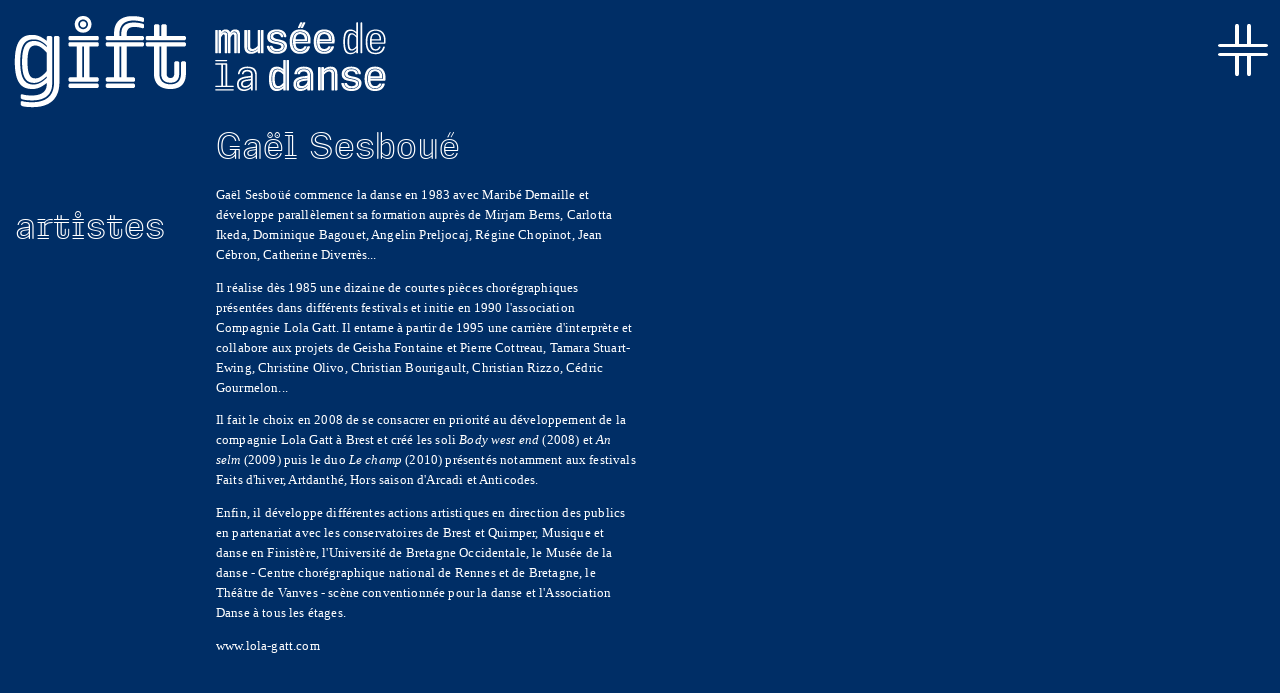

--- FILE ---
content_type: text/html; charset=utf-8
request_url: http://gift.museedeladanse.org/artiste/gael-sesboue
body_size: 3637
content:
<!DOCTYPE html PUBLIC "-//W3C//DTD XHTML 1.0 Transitional//EN" "http://www.w3.org/TR/xhtml1/DTD/xhtml1-transitional.dtd">
<html xmlns="http://www.w3.org/1999/xhtml" lang="en" xml:lang="
en">
<head>
<meta http-equiv="Content-Type" content="text/html; charset=utf-8" />  
	<title>
	Gaël Sesboué | Gift	</title>  
	<meta http-equiv="Content-Type" content="text/html; charset=utf-8" />
<link rel="shortcut icon" href="/sites/all/themes/custom/gift/favicon.ico" type="image/x-icon" />
 
	<link type="text/css" rel="stylesheet" media="all" href="/modules/node/node.css?6" />
<link type="text/css" rel="stylesheet" media="all" href="/modules/system/defaults.css?6" />
<link type="text/css" rel="stylesheet" media="all" href="/modules/system/system.css?6" />
<link type="text/css" rel="stylesheet" media="all" href="/modules/system/system-menus.css?6" />
<link type="text/css" rel="stylesheet" media="all" href="/modules/user/user.css?6" />
<link type="text/css" rel="stylesheet" media="all" href="/sites/all/modules/contrib/cck/theme/content-module.css?6" />
<link type="text/css" rel="stylesheet" media="all" href="/sites/all/modules/contrib/ctools/css/ctools.css?6" />
<link type="text/css" rel="stylesheet" media="all" href="/sites/all/modules/contrib/date/date.css?6" />
<link type="text/css" rel="stylesheet" media="all" href="/sites/all/modules/contrib/filefield/filefield.css?6" />
<link type="text/css" rel="stylesheet" media="all" href="/sites/all/modules/contrib/panels/css/panels.css?6" />
<link type="text/css" rel="stylesheet" media="all" href="/sites/all/libraries/shadowbox/shadowbox.css?6" />
<link type="text/css" rel="stylesheet" media="all" href="/sites/all/modules/contrib/shadowbox/shadowbox.css?6" />
<link type="text/css" rel="stylesheet" media="all" href="/sites/all/modules/contrib/cck/modules/fieldgroup/fieldgroup.css?6" />
<link type="text/css" rel="stylesheet" media="all" href="/sites/all/modules/contrib/views/css/views.css?6" />
<link type="text/css" rel="stylesheet" media="all" href="/sites/all/themes/custom/gift/css/core/fontes.css?6" />
<link type="text/css" rel="stylesheet" media="all" href="/sites/all/themes/custom/gift/css/core/system-add.css?6" />
<link type="text/css" rel="stylesheet" media="all" href="/sites/all/themes/custom/gift/css/core/admin.css?6" />
<link type="text/css" rel="stylesheet" media="all" href="/sites/all/themes/custom/gift/css/style.css?6" />
<link type="text/css" rel="stylesheet" media="screen" href="/sites/all/modules/custom/mediaplayer/js/video-js/video-js.css?6" />
<link type="text/css" rel="stylesheet" media="screen" href="/sites/all/modules/custom/mediaplayer/css/mediaplayer.css?6" />
	<!--[if IE]><link href="/sites/all/themes/custom/gift/css/style-ie.css" rel="stylesheet" type="text/css" /><![endif]-->
</head>
  <body class="js-not-load not-front not-logged-in page-node node-type-artiste one-sidebar sidebar-left i18n-en">  
    
        
    <div id="container">		 		
      
      <div id="header">			
        
        <div id="top-bar">			           
          				           
          <div class="region-content">                     
            				           
          </div>                 
          			         
        </div>			 				
        
        <div class="region-content">
        <h1><a href="/" title="Gift"><img src="/sites/gift.museedeladanse.org/files/gift_logo.png" alt="Gift" id="logo" title="Home" /></a></h1>			 				
          
          <div id="top-primary">
           <div id="top-primary-left">
           <div id="top-primary-right">
                    	
                  	
                      </div>
           </div>
          </div>
          
        </div>		
      
      </div> 
      <!-- /header -->		 		
      
      
      <div id="center">	
        
        <div id="featured">		
          				
          <div class="region-content">				
            				
            <div class="block block-menu" id="block-menu-menu-link-artistes">
	<h2 class="title">
		</h2>
	<div class="blockcontent"><ul class="menu"><li class="leaf first last"><a href="/artistes/" title="">Artistes</a></li>
</ul></div>
</div>				
          </div>				
          			
        </div>			 			
        
          <div id="breadcrumb-wrapper">
          <div class="region-content"><div class="breadcrumb"><a href="/">Home</a></div></div>          </div>
        
        <div id="mainOut">				
          <div id="mainIn">					
            
            <div class="top-corners">              
              <div class="bottom-corners">
            
                <div id="content">						
                  <div id="squeeze">						
                    <h1 class="pagetitle">Gaël Sesboué</h1>                                                                                
                    <!-- start div.node -->
<div id="node-97" class="node">

	
	<div class="content">
	<p>Gaël Sesboüé commence la danse en 1983 avec Maribé Demaille et développe parallèlement sa formation auprès de Mirjam Berns, Carlotta Ikeda, Dominique Bagouet, Angelin Preljocaj, Régine Chopinot, Jean Cébron, Catherine Diverrès...</p>
<p>Il réalise dès 1985 une dizaine de courtes pièces chorégraphiques présentées dans différents festivals et initie en 1990 l'association Compagnie Lola Gatt. Il entame à partir de 1995 une carrière d'interprète et collabore aux projets de Geisha Fontaine et Pierre Cottreau, Tamara Stuart-Ewing, Christine Olivo, Christian Bourigault, Christian Rizzo, Cédric Gourmelon...</p>
<p>Il fait le choix en 2008 de se consacrer en priorité au développement de la compagnie Lola Gatt à Brest et créé les soli <em>Body west end</em> (2008) et <em>An selm</em> (2009) puis le duo<em> Le champ</em> (2010) présentés notamment aux festivals Faits d'hiver, Artdanthé, Hors saison d'Arcadi et Anticodes.</p>
<p>Enfin, il développe différentes actions artistiques en direction des publics en partenariat avec les conservatoires de Brest et Quimper, Musique et danse en Finistère, l'Université de Bretagne Occidentale, le Musée de la danse - Centre chorégraphique national de Rennes et de Bretagne, le Théâtre de Vanves - scène conventionnée pour la danse et l'Association Danse à tous les étages.</p>
<div class="field field-type-link field-field-site-artiste">
    <div class="field-items">
            <div class="field-item odd">
                    <a href="http://www.lola-gatt.com/Compagnie/Accueil.html" target="_blank" title="site Internet de l’artiste">www.lola-gatt.com</a>        </div>
        </div>
</div>
	</div>

	


	<div class="linkswrap">
			</div>

</div>
<!-- end div.node -->
                    
                    <div id="content-bottom">				
                    			
                    </div>	
	        
	                  <div class="div-feed-icons"></div>	                  
                  </div>					
                </div> 
                <!-- /content -->					
                
                
                	        
                <div id="sidebar-left" class="sidebar">
                  <div class="block block-views" id="block-views-le_dernier-block_2">
	<h2 class="title">
	+	</h2>
	<div class="blockcontent"><div class="view view-le-dernier view-id-le_dernier view-display-id-block_2 view-dom-id-2">
    
  
  
      <div class="view-content">
      <div class="item-list">
    <ul>
          <li class="views-row views-row-1 views-row-odd views-row-first views-row-last">  
  <div class="views-field-title">
                <span class="field-content"><a href="/ateliergift/claire-picard">le dernier Gift</a></span>
  </div>
</li>
      </ul>
</div>    </div>
  
  
      <div class="attachment attachment-after">
      <div class="view view-le-dernier view-id-le_dernier view-display-id-attachment_1 view-dom-id-1">
    
  
  
      <div class="view-content">
      <div class="item-list">
    <ul>
          <li class="views-row views-row-1 views-row-odd views-row-first views-row-last">  
  <div class="views-field-title">
                <span class="field-content"><a href="/coursenligne/merce-apres-merce-telepedagogia-stage-avec-foofwa-d039imobilite">le dernier cours<br />en ligne</a></span>
  </div>
</li>
      </ul>
</div>    </div>
  
  
  
  
  
  
</div>     </div>
  
  
  
  
</div> </div>
</div><div class="block block-menu" id="block-menu-menu-navigation-fixe">
	<h2 class="title">
		</h2>
	<div class="blockcontent"><ul class="menu"><li class="leaf first"><a href="/artistes">les artistes</a></li>
<li class="leaf"><a href="/node/25/" title="">Contact</a></li>
<li class="leaf"><a href="http://www.museedeladanse.org/infos/newsletter" target="_blank" title="">newsletter</a></li>
<li class="leaf last"><a href="/credits" title="">crédits</a></li>
</ul></div>
</div>	       	
                </div> 
                <!-- /sidebar-left -->	      	
                	 					
                
                                
                <span class="clear">&nbsp;</span><!-- important !!! -->
                
                </div><!-- /bottom-corners -->       
              </div><!-- /top-corners -->
        
            </div><!-- /mainIn -->	
          </div><!-- /mainOut -->	
          		 		

        </div> <!-- /center -->	
        		 			
  	 		
      <div id="footer">
      
     		 	        
            <div id="footer-top-wrapper">
              <div id="footer-top">	          
                <div class="block block-system" id="block-system-0">
	<h2 class="title">
		</h2>
	<div class="blockcontent"><a href="http://drupal.org"><img src="/misc/powered-blue-80x15.png" alt="Powered by Drupal, an open source content management system" title="Powered by Drupal, an open source content management system" width="80" height="15" /></a></div>
</div>	        
              </div>
            </div>     	
            	 	
            	
            <div class="region-content">					
              
              	 	
              
                            
                            
                            
              <span class="clear">&nbsp;</span><!-- important !!! -->
               			
            </div>
              
            <div id="bottom-primary" class="clear">
                              <div class="region-content">    	
                    	
                </div>
              			
            </div>
            
            <div class="region-content">
            <div id="footer-message"><p></p></div>            </div>
            
      </div> 
      <!-- /footer -->	
    
    </div> 
    <!-- /container -->
	<script type="text/javascript" src="/sites/all/modules/contrib/jquery_update/replace/jquery.min.js?6"></script>
<script type="text/javascript" src="/misc/drupal.js?6"></script>
<script type="text/javascript" src="/sites/all/modules/custom/flashkit/js/AC_OETags.js?6"></script>
<script type="text/javascript" src="/sites/all/modules/custom/flashkit/js/swfobject.js?6"></script>
<script type="text/javascript" src="/sites/all/modules/custom/flashkit/js/flashkit.js?6"></script>
<script type="text/javascript" src="/sites/all/modules/contrib/ajax_load/ajax_load.js?6"></script>
<script type="text/javascript" src="/sites/all/modules/contrib/panels/js/panels.js?6"></script>
<script type="text/javascript" src="/sites/all/libraries/shadowbox/shadowbox.js?6"></script>
<script type="text/javascript" src="/sites/all/modules/contrib/shadowbox/shadowbox_auto.js?6"></script>
<script type="text/javascript" src="/sites/all/modules/custom/fluiddesign/js/fluiddesign.js?6"></script>
<script type="text/javascript" src="/sites/all/modules/contrib/jquery_ui/jquery.ui/ui/minified/ui.core.min.js?6"></script>
<script type="text/javascript" src="/sites/all/modules/contrib/jquery_ui/jquery.ui/ui/minified/ui.draggable.min.js?6"></script>
<script type="text/javascript" src="/sites/all/modules/custom/jqplug/js/jquery.client.js?6"></script>
<script type="text/javascript" src="/sites/all/modules/custom/jqplug/js/jquery.cookie.js?6"></script>
<script type="text/javascript" src="/sites/all/modules/custom/jqplug/js/jquery.debug.js?6"></script>
<script type="text/javascript" src="/sites/all/modules/custom/jqplug/js/jquery.easing.1.2.js?6"></script>
<script type="text/javascript" src="/sites/all/modules/custom/jqplug/js/jquery.gui-scroll-x.js?6"></script>
<script type="text/javascript" src="/sites/all/modules/custom/jqplug/js/jquery.gui-scroll.js?6"></script>
<script type="text/javascript" src="/sites/all/modules/custom/mediaplayer/js/modernizr-1.6.min.js?6"></script>
<script type="text/javascript" src="/sites/all/modules/custom/mediaplayer/js/video-js/video.js?6"></script>
<script type="text/javascript" src="/sites/all/modules/custom/mediaplayer/js/mediaplayer.js?6"></script>
<script type="text/javascript" src="/sites/all/modules/contrib/ajax/jquery/jquery.a_form.packed.js?6"></script>
<script type="text/javascript" src="/sites/all/modules/contrib/ajax/ajax.js?6"></script>
<script type="text/javascript" src="/sites/all/themes/custom/gift/js/script.js?6"></script>
<script type="text/javascript">
<!--//--><![CDATA[//><!--
jQuery.extend(Drupal.settings, { "basePath": "/", "shadowbox": { "animate": true, "animateFade": true, "animSequence": "wh", "auto_enable_all_images": 0, "auto_gallery": 0, "autoplayMovies": true, "continuous": false, "counterLimit": 10, "counterType": "default", "displayCounter": true, "displayNav": true, "enableKeys": true, "fadeDuration": 0.35, "handleOversize": "resize", "handleUnsupported": "link", "initialHeight": 160, "initialWidth": 320, "language": "en", "modal": false, "overlayColor": "#000", "overlayOpacity": 0.8, "players": null, "resizeDuration": 0.55, "showMovieControls": true, "slideshowDelay": 0, "viewportPadding": 20, "useSizzle": false } });
//--><!]]>
</script>
<script type="text/javascript">
<!--//--><![CDATA[//><!--
mediaPlayer = { base_path : "/", module_path : "/sites/all/modules/custom/mediaplayer" };
//--><!]]>
</script>
    <script type="text/javascript">
<!--//--><![CDATA[//><!--

      Shadowbox.path = "/sites/all/libraries/shadowbox/";
      Shadowbox.init(Drupal.settings.shadowbox);
    
//--><!]]>
</script>
  </body>
</html>

--- FILE ---
content_type: text/css
request_url: http://gift.museedeladanse.org/sites/all/themes/custom/gift/css/core/fontes.css?6
body_size: 395
content:
/*
 __
|  \        |
|   | ___     ___
|   )|___)  )|   ) \  )|   )
|__/ |__   / |__/|  \/ |__/
        __/
*/
@font-face {
	font-family: 'DejaVuSerif';
	src: url('fontes/DejaVuSerif-webfont.eot');
	src: local('☺'), url('fontes/DejaVuSerif-webfont.woff') format('woff'), url('fontes/DejaVuSerif-webfont.ttf') format('truetype'), url('fontes/DejaVuSerif-webfont.svg') format('svg');
	font-weight: normal;
	font-style: normal;
}

@font-face {
	font-family: 'DejaVuSerif';
	src: url('fontes/DejaVuSerif-Italic-webfont.eot');
	src: local('☺'), url('fontes/DejaVuSerif-Italic-webfont.woff') format('woff'), url('fontes/DejaVuSerif-Italic-webfont.ttf') format('truetype'), url('fontes/DejaVuSerif-Italic-webfont.svg') format('svg');
	font-weight: normal;
	font-style: italic;
}

@font-face {
	font-family: 'DejaVuSerif';
	src: url('fontes/DejaVuSerif-Bold-webfont.eot');
	src: local('☺'), url('fontes/DejaVuSerif-Bold-webfont.woff') format('woff'), url('fontes/DejaVuSerif-Bold-webfont.ttf') format('truetype'), url('fontes/DejaVuSerif-Bold-webfont.svg') format('svg');
	font-weight: bold;
	font-style: normal;
}

@font-face {
	font-family: 'DejaVuSerif';
	src: url('fontes/DejaVuSerif-BoldItalic-webfont.eot');
	src: local('☺'), url('fontes/DejaVuSerif-BoldItalic-webfont.woff') format('woff'), url('fontes/DejaVuSerif-BoldItalic-webfont.ttf') format('truetype'), url('fontes/DejaVuSerif-BoldItalic-webfont.svg') format('svg');
	font-weight: bold;
	font-style: italic;
}


/*
	 /|/|
	( / |      ___  ___
	|   )|   )|___ |___)
	|  / |__/  __/ |__
*/
@font-face {
	font-family: 'Muse 05';
	src: url('fontes/muse-bold-005-webfont.eot');
	src: local('☺'), url('fontes/muse-bold-005-webfont.woff') format('woff'), url('fontes/muse-bold-005-webfont.ttf') format('truetype'), url('fontes/muse-bold-005-webfont.svg') format('svg');
	font-weight: bold;
	font-style: normal;
}

@font-face {
	font-family: 'Muse 05';
	src: url('fontes/muse-light-005-webfont.eot');
	src: local('☺'), url('fontes/muse-light-005-webfont.woff') format('woff'), url('fontes/muse-light-005-webfont.ttf') format('truetype'), url('fontes/muse-light-005-webfont.svg') format('svg');
	font-weight: normal;
	font-style: normal;
}

--- FILE ---
content_type: text/css
request_url: http://gift.museedeladanse.org/sites/all/themes/custom/gift/css/core/system-add.css?6
body_size: 941
content:
/** block-menu-devel */
body.logged-in #block-menu-devel{background:#fff;border:1px solid #DFDFDF;border-radius:6px;-moz-border-radius:6px;-webkit-border-radius:6px;clear:both;color:#222;display:block;font:12px 'Lucida Grande',sans-serif;height:298px;line-height:18px;margin:10px;padding:0;position:relative;max-width:220px;}
body.logged-in #block-menu-devel h2{background:#EDEDED url(core-img/gray-grad.png);color:#222;display:block;font-size:14px;font-weight:bold;height:21px;line-height:21px;margin:0;padding:4px 7px;}
body.logged-in #block-menu-devel ul{padding:0px 0px 0.25em 1.75em;}
body.logged-in #block-menu-devel ul li{padding:0.35em 0px 0px;margin:0px;list-style-image:url(core-img/menu-leaf.png);list-style-type:square;}
body.logged-in #block-menu-devel ul li a{text-decoration:none;color:#21759B;display:block;}
body.logged-in #block-menu-devel ul li a:hover,#block-menu-devel ul li a:focus{background:#EAF2FA;color:#555;outline:0px;}
/** Primary */
body.logged-in ul.primary{font:12px 'Lucida Grande',sans-serif;border-bottom-color:#CCC;margin:1.5em 0 .3em 0;padding:0 0 0.4em 0.3em;}
body.logged-in ul.primary li a{color:#21759B;border-top-left-radius:6px;border-top-right-radius:6px;-moz-border-radius-topleft:6px;-moz-border-radius-topright:6px;-webkit-border-top-left-radius:6px;-webkit-border-top-right-radius:6px;background:#EEE url(core-img/gray-grad2.png) repeat-x left top;border-color:#CCC;margin-right:0.08em;padding:0.3em 1em 0.4em;text-decoration:none;}
body.logged-in ul.primary li a:hover{background:#F5F5F5;border-color:#DDD;}
body.logged-in ul.primary li.active a{background:#FFF;border-bottom-color:#FFF;}
/* administrative hover links */
#admin-menu, #admin-menu ul{z-index:100000;}
div.view div.views-admin-links ul,
div.panel-pane div.admin-links ul{background:rgba(150,125,30,.8);box-shadow:0px 0px 9px #000;-moz-box-shadow:0px 0px 9px #000;-webkit-box-shadow:0px 0px 9px #000;filter:progid:DXImageTransform.Microsoft.dropshadow(OffX=0px,OffY=0px,Color='#000');-ms-filter:"progid:DXImageTransform.Microsoft.dropshadow(OffX=0px,OffY=0px,Color='#000')";left:0;margin:5px;padding:0;position:relative;top:10px;}
div.view div.views-admin-links ul li,
div.panel-pane div.admin-links ul li{background:none;display:inline-block;font-size:10px;margin:0;padding:0;}

div.view div.views-admin-links ul li a,
div.panel-pane div.admin-links ul li a{ font: normal normal normal 10px/1em 'Lucida Grande', Helvetica, sans-serif;margin:0;padding:.3em;}

#content div.view div.views-admin-links ul li a,
#content div.panel-pane div.admin-links ul li a{ color:#000; }

div.view div.views-admin-links-hover ul,
div.view div.views-admin-links ul:hover{background:rgba(150,125,30,1);}

div.krumo-root,
#blocks,
#blocks a{ color:black; }


#DEBUG{ z-index:100000; }

--- FILE ---
content_type: text/css
request_url: http://gift.museedeladanse.org/sites/all/themes/custom/gift/css/core/admin.css?6
body_size: 1388
content:
/*  Based on beginning Web 2.0 drupal 6.x theme */
body.page-admin .block-region {
	border: 3px dashed #ff0b0b;
	color: #000000;
	background-color: #feff1e;
}

ul.tabs {
	padding-top: .7em;
	background-image: none!important;
}

.node-form {
	margin-bottom: 1em;
}

table {
	margin: 1em 0;
	width: 100%;
}

dl {
	margin: 0.5em 0 1em 1.5em;
}

dl dd {
	border-bottom: 1px solid #e8e5df;
	margin: 0 0 .5em 1.5em;
	padding-bottom: 0.3em;
	color: #777777;
	font-size: 0.9em;
}

thead th {
	border-bottom: 2px solid #8695a1;
	color: #494949;
	font-weight: 700;
}

th a:link, th a:visited {
	color: #6f9dbd;
}

td,th {
	padding: .3em;
}

tr.even, tr.odd, tbody th {
	border: solid #d5d6d7;
	border-width: 1px 0;
}

tr.even {
	background-color: #ffffff;
}

tr.drag {
	background-color: #fffff0;
}

tr.drag-previous {
	background-color: #ffffdd;
}

tr.odd td.active {
	background-color: #ddecf5;
}

tr.even td.active {
	background-color: #e6f1f7;
}

/*   disable  */
tr.odd td.menu-disabled {
	background-color: #ffdfdf;
}

tr.even td.menu-disabled {
	background-color: #ffdfdf;
}

/*********************/
tr.menu-disabled {
	background-color: #ffdfe6;
}

td.content-field-overview-enabled, td.content-field-overview-disabled {
	border-right: 1px solid #d3d3d3;
}

td.region,td.module,td.container, td.category {
	border-bottom: 1px solid #aaaaaa;
	border-top: 1.5em solid #ffffff;
	color: #455067;
	background: #cdd6de;
	font-weight: bold;
}

tr:first-child td.region, tr:first-child td.module, tr:first-child td.container,
tr:first-child td.category {
	border-top-width: 0;
}

/*********************************/
.box {
	margin-bottom: 2.5em;
}

.profile dd {
	margin-bottom: 1.6em;
}

#autocomplete li {
	padding: 2px;
	cursor: default;
}

#autocomplete li.selected, tr.selected td, tr.selected td.active {
	background: #027ac6;
	color: #ffffff;
}

/*  fieldset  */
fieldset {
	border: 1px solid #b5b5b5;
	margin: 1em 0;
	padding: 1em;
	background: #ffffff;
}

fieldset legend {
	display: block;
}

html.js fieldset.collapsed {
	padding-bottom: .6em;
	padding-top: 0;
	background: transparent;
}

html.js fieldset.collapsible legend a {
	padding-left: 1.4em;
	background: url(images/menu-expanded.gif) no-repeat 0 50%;
}

html.js fieldset.collapsed legend a {
	background: url(images/menu-collapsed.gif) no-repeat 0 50%;
}

/*******************************/
div.admin .left {
	float: left;
	width: 47%;
}

div.admin .right {
	float: right;
	width: 47%;
}

div.admin-panel {
	background: none;
}

div.admin-panel .description {
	margin-bottom: 1.5em;
}

div.admin-panel dd {
	margin-bottom: .65em;
	margin-top: -0.2em;
	margin-left: 0;
	color: #898989;
	font-size: 0.92em;
	line-height: 1.3em;
}

/********************************/
tr.selected td a:link,tr.selected td a:visited,tr.selected td a:active {
	color: #d3e7f4;
}

tr.taxonomy-term-divider-top {
	border-bottom: none;
}

tr.taxonomy-term-divider-bottom {
	border-top: 1px dotted #cccccc;
}

table.system-status-report th {
	border-color: #d3e7f4;
}

.form-item input.error, .form-item textarea.error {
	border: 1px solid #c52020;
	color: #363636;
}

table.system-status-report tr.error, table.system-status-report tr.error th {
	border-color: #eebbbb;
	background-color: #ffcccc;
	color: #220000;
}

table.system-status-report tr.warning,table.system-status-report tr.warning th {
	border-color: #eeeebb;
	background-color: #ffffdd;
}

table.system-status-report tr.ok, table.system-status-report tr.ok th {
	border-color: #bbeebb;
	background-color: #ddffdd;
}

/*  messages, preview, description
********************************************************/
div.messages {
	font:12px 'Lucida Grande',sans-serif;
	border: 1px solid #b8d3e5;
	padding: .75em 1.25em;
	margin: 1em 0;
	padding-left: 62px;
	background: #ffffff url(core-img/status-warning.png) no-repeat 1em 50%;
}

div.messages li, div.error {
	padding-left: 0;
	list-style: none;
	background-image: none;
}

div.status {
	border-color: #00bb02;
	background:#F1FFCF url(core-img/status-ok.png) no-repeat .75em .6em;
	color: #164b83;
	font:12px 'Lucida Grande',sans-serif;
	padding: .75em 1.25em .75em 55px;

}

div.error {
	border-color: #d88888;
	background:#FFF3F6 url(core-img/status-error.png) no-repeat .5em .45em;
	color: #ba1212;
	font:12px 'Lucida Grande',sans-serif;
	padding: .75em 1.25em .75em 55px;
}
.preview {
	border: 1px solid #e5e58f;
	padding: .25em 1.25em;
	margin: 1em 0;
	background-color: #fdfddd;
}

.description {
	font:12px 'Lucida Grande',sans-serif;
	margin-bottom: 0.75em;
	color: #707070;
	font-size: 0.92em;
	line-height: 150%;
}



--- FILE ---
content_type: text/css
request_url: http://gift.museedeladanse.org/sites/all/themes/custom/gift/css/style.css?6
body_size: 2963
content:
/*
  __
 /    /                   /
(___ (___  ___       ___ (___       ___  ___
    )|    |   )|   )|    |    |   )|   )|___)
 __/ |__  |    |__/ |__  |__  |__/ |    |__
*/
/** structure */

/**{ background:rgba(255,0,0,.1); }*/
/*html{ background:#fff; margin:1em; }*/
body{ background:hsl(213, 100%, 20%); margin:0; padding:0; min-width:900px; }
#sidebar-left, #sidebar-right, #content{ float:left; /*display:inline-block; vertical-align:top;*/ }

#content{ width:79%; /*overflow:hidden;*/ }
#sidebar-left{ position:absolute; right:0; top:0; z-index:20000; }
#sidebar-left:hover{ background-color:hsl(213, 100%, 75%); }
#sidebar-left .block .blockcontent{ display:none; width:250px; }
#sidebar-left:hover .block .blockcontent{ display:block; }

#sidebar-right{ width:18%; margin-right:1%; }
/* content width :if only sidebar-left */
body.sidebar-left #content{ width:100%; }
/* content width :if only sidebar-right */
body.sidebar-right #content{ width:79%; }
/* content width :if no sidebars */
body.no-sidebars #content{ width:100%; }

#breadcrumb-wrapper{ display:none; }

#header h1 img{ display:block; }

/** ACCUEIL */
.page-accueil #content .panels-flexible-row{ overflow-x:auto; overflow-y:hidden; padding:0; position:relative; }
.page-accueil #content .panels-flexible-row .inside{ margin:0; padding:0; }

.page-accueil #content .panels-flexible-row .panels-flexible-region{ width:auto; }
.page-accueil #content .liste-nodes .views-row{ float:left; overflow:hidden; position:relative; vertical-align:top; }
.page-accueil #content .liste-nodes .view-content:after{content:''; display:block; clear:left; height:0; visibility:hidden;}

.page-accueil #content .panels-flexible-row:nth-child(1) .panels-flexible-region-first{ background:hsl(213, 100%, 50%); }
.page-accueil #content .panels-flexible-row:nth-child(1) .panels-flexible-region-first,
.page-accueil #content .row-gift .liste-nodes .views-row{ height:200px; min-width:2.5em; overflow:hidden; position:relative; width:200px; }

.page-accueil #content .panels-flexible-row:nth-child(2) .panels-flexible-region-first{ background:hsl(213, 100%, 40%); }
.page-accueil #content .panels-flexible-row:nth-child(2) .panels-flexible-region-first,
.page-accueil #content .row-cours .views-row{ height:250px; min-width:200px; overflow:hidden; position:relative; width:600px; }

.page-accueil #content .panels-flexible-row:nth-child(3){ background:hsl(213, 100%, 30%); }
.page-accueil #content .panels-flexible-row:nth-child(3) .panels-flexible-region-first,
.page-accueil #content .row-rdv .views-row{ height:290px; min-width:150px; overflow:hidden; position:relative; width:300px; }

.page-accueil #content .panels-flexible-row.row-rdv{ width:100%; }

/** PAGE-ARTISTES */
.page-artistes.not-front #content{ overflow-x:auto; overflow-y:hidden; padding:0; position:relative; }
.page-artistes.not-front #content #squeeze{margin-bottom:1em;}
.page-artistes.not-front #content h1.pagetitle,
.page-artistes.not-front #content .view-artistes{ display:inline-block; vertical-align:top; }

.page-artistes.not-front #content h1.pagetitle{ margin:2em 0 0 15px; min-width:175px; }
.js-not-load.page-artistes.not-front #content h1.pagetitle{ width:18%; }
.js-not-load.page-artistes.not-front #content .view-artistes{ width:80%; }
.js-not-load.page-artistes.not-front #content .view-artistes .view-content{ width:10000px; }

.page-artistes.not-front #content .view-content .views-row{ display:inline-block; vertical-align:top; width:200px; margin-left:16px; }

/** PAGE-NODE */
.page-node.not-front #content #squeeze{ margin-left:216px; }
.page-node.not-front #content .node .content>*:not(.field-field-image){ max-width:33em; }

.page-node.node-type-artiste #featured{ display:block; margin:0; padding:0; position:absolute; top:120px; left:0; width:200px; }

/*.page-artistes.logged-in.not-front #content .tabs,
.page-artistes.logged-in.not-front #content h1.pagetitle,
.page-artistes.logged-in.not-front #content .node{ float:left; }*/

/** PLAYER */
.player-son{
	background-color: #fff;
	width:15.938em; /* 255.0px at 16px base */
	height:5.375em; /* 86.0px at 16px base */
}
.player-video{
	background-color: #fff;
	width:23.750em; /* 380.0px at 16px base */
	height:21.875em; /* 350.0px at 16px base */
}



.clear{ display:block; height:0; overflow:hidden; line-height:0;}

div.view div.views-admin-links, div.view div.views-hide-hover, div.view:hover div.views-hide{ position:absolute; z-index:100000;}

/*
  __
 /    /         /
(___ (___      (  ___  ___
    )|    \   )| |___)|___
 __/ |__   \_/ | |__   __/
            /
*/
/** style */

#sidebar-left .block:last-child{ padding-bottom:1em; }

/*.row-gift .gui-scroll-conteneur .gui-area-x{ background:rgba(255,0,0,.3); }
.row-cours .gui-scroll-conteneur .gui-area-x{ background:rgba(0,255,0,.3); }*/
/*.gui-scroll-conteneur .gui-area-x{ background:rgba(0,0,0,.3); background-repeat:no-repeat; }*/
.gui-scroll-conteneur.scroll-x .gui-area-x.left{ background: url('../images/prev-bloc-ombre-muse.png') -30px center no-repeat; }
.gui-scroll-conteneur.scroll-x .gui-area-x.left:hover{ background-position:left center; cursor:w-resize; }
.gui-scroll-conteneur.scroll-x .gui-area-x.right{ background: url('../images/next-bloc-ombre-muse.png') 0px center no-repeat; }
.gui-scroll-conteneur.scroll-x .gui-area-x.right:hover{ background-position:right center; cursor:e-resize; }


/** PANEL */
.panels-flexible-region-first .pane-node{ padding:1em; }

.row-gift .liste-nodes .views-field-title{ padding:1em 1em 0 2.5em; }
.row-gift .liste-nodes .views-field-field-intro-accueil-value,
.row-gift .liste-nodes .views-field-view-node{ padding:0 1em 0 2.5em; }
.row-gift .liste-nodes .views-field-field-date-value{ bottom:.3em; left:.5em; position:absolute; text-align:center; width:1.5em; }
.row-gift .liste-nodes .views-field-phpcode{ bottom:.3em; right:.5em; position:absolute; }

.row-cours .views-field-title{ bottom:.3em; left:1em; position:absolute; width:80%; }
.row-cours .views-field-field-intro-accueil-value,
.row-cours .views-field-teaser,
.row-cours .views-field-view-node,
.row-cours .views-field-field-date-value{ padding:0 1em 0 1em; position:absolute; top:0; left:0; }

.row-cours .views-field-phpcode,
.row-rdv .views-field-phpcode{ bottom:.3em; right:.5em; position:absolute; }

.row-rdv .liste-nodes .views-field-title{ padding:1em 1em 0 1em; }
.row-rdv .liste-nodes .views-field-teaser{ padding:0 1em; }

/** PAGE-ARTISTES */
.page-artistes.not-front #content .views-row{ background:url('../images/bkgd-liste.png') top center no-repeat; padding-top:230px; }
.page-artistes.not-front .gui-scroll-conteneur .gui-area-x-left{ background-position:-35px 220px; }
.page-artistes.not-front .gui-scroll-conteneur .gui-area-x-left:hover{ background-position:left 220px; }
.page-artistes.not-front .gui-scroll-conteneur .gui-area-x-right{ background-position:0px 220px; }
.page-artistes.not-front .gui-scroll-conteneur .gui-area-x-right:hover{ background-position:right 220px; }


/** PAGE-NODE */
.page-node.not-front #content .node .content .field-type-date{ position:absolute; top:200px; left:15px; text-align:center; width:1.5em; }
.page-node.not-front #content .node .content ul.custom-pager li{ display:block; margin:0; position:absolute; top:224px; }
.page-node.not-front #content .node .content ul.custom-pager li.previous{ left:100px; }
.page-node.not-front #content .node .content ul.custom-pager li.next{ right:1.3em; }
.page-node.not-front #content .node .content ul.custom-pager li a{ display:block; }

.page-node.node-type-artiste #featured #block-menu-menu-link-artistes ul{ margin:0; padding:0; }
.page-node.node-type-artiste #featured #block-menu-menu-link-artistes ul li{ display:block; margin:2em 0 0 15px; padding:0; }


/* IPHONE||iOS */
.gui-scroll-conteneur.iphone .gui-area-x-left{ background-position:0px center; }
.page-artistes.not-front .gui-scroll-conteneur.iphone .gui-area-x-left{ background-position:0px 220px; }
body.iOS .row-gift .liste-nodes .views-row,
body.iOS #content .row-cours .views-row{-webkit-perspective:600;-webkit-transform-style:preserve-3d;-webkit-transition-property:-webkit-transform;-webkit-transition-duration:1.5s;}

body.iOS .row-gift .liste-nodes .views-row.flipped,
body.iOS #content .row-cours .views-row.flipped{-webkit-transform:rotateY(180deg);}

body.iOS .row-gift .liste-nodes .views-field-title,
body.iOS .row-gift .liste-nodes .views-field-field-intro-accueil-value,
body.iOS #content .row-cours .views-field-field-intro-accueil-value,
body.iOS #content .row-cours .views-field-teaser,
body.iOS #content .row-cours .views-field-view-node,
body.iOS #content .row-cours .views-field-field-date-value{ padding-left:1em; -webkit-transform:rotateY(180deg); }

body.iOS .row-gift .liste-nodes .views-field-phpcode,
body.iOS #content .row-cours .views-field-phpcode{ left:.5em; }

body.iOS .row-gift .liste-nodes .views-row.flipped .views-field-field-date-value{ visibility:hidden; }



/*

 /                                       /    /
(___       ___  ___  ___  ___  ___  ___ (___    ___
|    \   )|   )|   )|   )|   )|   )|   )|   )| |___)
|__   \_/ |__/ |__/ |__/ |    |__/||__/ |  / | |__
       /  |         __/            |
*/
/** typo */

/*body{ background:hsl(213, 100%, 20%); color:#fff; font: normal normal normal 1em/1.3em "DejaVuSerif", Sans-serif; letter-spacing:.01em; }*/
body{ color:#fff; font: normal normal normal 1em/1.3em Georgia, serif; letter-spacing:.01em; }


/** header */
#header h1 { margin: 0; height:120px; }
.front #header h1 {
	background-image: url(../images/fond-header-1.gif), url(../images/fond-header-2.gif);
	background-position: 0 0, 400px 0;
	background-repeat: no-repeat, no-repeat;
	background-size:400px 100%, 100% 100%;
	-moz-background-size:400px 100%, 100% 100%;
	-o-background-size:400px 100%, 100% 100%;
	-webkit-background-size:400px 100%, 100% 100%;
}

/** Content */
a,a:visited{ color:#fff; text-decoration:none; outline:none; }
a:hover{ text-decoration:underline; }
a.active,
li a.active { color: #fff; }


/** ACCUEIL */
.front #content .panels-flexible-row .panels-flexible-region-first h2{ font:normal normal normal 2.5em/1em "Muse 05",Sans-serif;text-transform:lowercase;margin:0; }

.page-accueil #content .liste-nodes .views-row .field-content{ display:inline-block; }
.page-accueil #content .row-gift .views-field-title .field-content{ font-weight:bold; }
.page-accueil #content .liste-nodes .views-row .views-field-field-intro-accueil-value .field-content,
.page-accueil #content .liste-nodes .views-row .views-field-teaser .field-content{ /*font-size:.75em;*/font-size:.8em; }
.page-accueil #content .liste-nodes .views-row .views-field-phpcode .field-content a{display:block;}
.page-accueil #content .row-gift .liste-nodes .views-field-title .field-content{ margin-bottom:.5em; }
.page-accueil #content .row-gift .liste-nodes .views-field-field-intro-accueil-value .field-content{ line-height:1.3em; }

.page-accueil .row-cours .views-field-title .field-content,
.page-accueil .row-rdv .views-field-title .field-content{ font:normal normal normal 2.5em/1em "Muse 05",Sans-serif; }

/** PAGE-ARTISTES */
.page-artistes.not-front #content h1.pagetitle{ font:normal normal normal 2.5em/1.3em "Muse 05",Sans-serif; text-transform:lowercase; }
.page-artistes.not-front #content .views-row .views-field-title{ margin-bottom:1em; }
.page-artistes.not-front #content .views-row .views-field-title .field-content{ font-weight:bold; }
.page-artistes.not-front #content .views-row .views-field-body .field-content p:last-child{ margin-bottom:0; }
.page-artistes.not-front #content .views-row .views-field-phpcode .field-content{ display:block; font-style:italic; margin-bottom:1em; }
.page-artistes.not-front #content .views-row .field-content{ /*font-size:.75em;*/font-size:.8em; }

/** PAGE-NODE */
.page-node.not-front #content h1.pagetitle{ font:normal normal normal 2.5em/1.3em "Muse 05",Sans-serif; margin:0; }
.page-node.not-front #content #squeeze>.node>.content>*{ /*font-size:.75em;*/font-size:.8em; }
.page-node.not-front #content #squeeze>.node>.content .field-field-artiste{ font-weight:bold; }
.page-node.not-front #content #squeeze>.node>.content .field-field-artiste a:before{ content:'Biographie de ';}
.page-node.not-front #content #squeeze>.node>.content .field-type-date{ font:normal normal normal 1.5em/1.3em "Muse 05",Sans-serif; }

.page-node.node-type-artiste #featured #block-menu-menu-link-artistes h2{display:none;}
.page-node.node-type-artiste #featured #block-menu-menu-link-artistes ul li{ font:normal normal normal 2.5em/1.3em "Muse 05",Sans-serif; list-style:none; text-transform:lowercase; }

/* SIDEBAR LEFT*/
#sidebar-left .block h2{ margin-top:0; padding:1em .5em 0 0; text-align:right; }
#sidebar-left .block .blockcontent ul{ margin:0; padding:0; }
#sidebar-left .block .blockcontent ul li{ font: normal normal normal 2em/1em "Muse 05", Sans-serif; list-style:none; margin:0 .3em; padding:0;/*padding-left:.8em;*/ text-transform:lowercase; /*text-indent:-.8em;*/ }
#sidebar-left #block-menu-menu-navigation-fixe h2{ display:none; }
/*#sidebar-left #block-menu-menu-navigation-fixe .blockcontent ul li:not(:first-child){ font: normal normal normal .75em/1.3em "DejaVuSerif", Sans-serif; margin:2em .8em 0 .8em; display:inline-block; }*/
#sidebar-left #block-menu-menu-navigation-fixe .blockcontent ul li:not(:first-child){ font: normal normal normal .8em/1.3em Georgia, Serif; margin:2em .8em 0 .8em; display:inline-block; }
/*#sidebar-left .block .blockcontent li span:before { content:"+ "; }*/


/*
  __
 /  |      /           /    /
(___| ___    _ _  ___ (___    ___  ___
|   )|   )| | | )|   )|    | |   )|   )
|  / |  / | |  / |__/||__  | |__/ |  /
*/

.row-gift .liste-nodes .views-row>*:not(.views-field-field-date-value){ opacity:0; }
.row-gift .liste-nodes .views-row:hover>*:not(.views-field-field-date-value){ opacity:1; }

.row-cours .liste-nodes .views-row>*:not(.views-field-title){ opacity:0; }
.row-cours .liste-nodes .views-row:hover>*:not(.views-field-title):not(.views-field-field-fond-carte-fid){ opacity:1; }
.row-cours .liste-nodes .views-row:hover>.views-field-field-fond-carte-fid{ opacity:.3; }

.row-rdv .liste-nodes .views-row>*:not(.views-field-title){ opacity:0; }
.row-rdv .liste-nodes .views-row:hover>*:not(.views-title){ opacity:1; }

.liste-nodes .views-row>* {
	transition: opacity .8s;
	-moz-transition: opacity .8s;
	-ms-transition: opacity .8s;
	-o-transition: opacity .8s;
	-webkit-transition: opacity .8s;
}
.liste-nodes .views-row:hover>* {
	transition: opacity .2s;
	-moz-transition: opacity .2s;
	-ms-transition: opacity .2s;
	-o-transition: opacity .2s;
	-webkit-transition: opacity .2s;
}



--- FILE ---
content_type: text/css
request_url: http://gift.museedeladanse.org/sites/all/modules/custom/mediaplayer/css/mediaplayer.css?6
body_size: 91
content:

video, .video-js .vjs-tech{
	width:100%; height:auto; position:relative;
}


--- FILE ---
content_type: text/javascript
request_url: http://gift.museedeladanse.org/sites/all/modules/custom/jqplug/js/jquery.gui-scroll.js?6
body_size: 4058
content:
/** COMMENTS

	/!\ • TODO: plutot que calculer largeur/ratio, etc.; il existe,
	 	  à priori un parametre javascript qui récuppère directement
		  la taille de la barre de scroll ?
		> Je crois que ce n’est que dans l’event de scroll.
		
	/!\ • TODO: plutot que de passer les paramètres scrollX et scrollY,
		  lire si les css overflow… x ou y ou auto, etc.
 
		• Le redimentionnement des ascenceurs ne fonctionnent pas
		  si le contenu change de taille en même temps que la fenêtre.
		
		• Il n’y a pas de redimentionnement des ascenceurs
		  si on change dynamiquement le contenu.
*/


/*
 /  |           /      /    /                     /      /         /
(   | ___  ___    ___ (___ (  ___  ___       ___ (  ___ (___  ___ (  ___  ___
 \  )|   )|   )| |   )|   )| |___)|___      |   )| |   )|   )|   )| |___)|___
  \/ |__/||    | |__/||__/ | |__   __/      |__/ | |__/ |__/ |__/|| |__   __/
                                            __/
*/
var COOKIE_NAME = "jquery.plugin.gui-scroll-x";
var COOKIE_OPT = { path: '/', expires: 1 };

var Scrolls = Array();
var Types = ['scrollbar','area'];
var n=0;
	
var iPhone = navigator.userAgent.indexOf("iPhone") != -1 ;
var iPod = navigator.userAgent.indexOf("iPod") != -1 ;
var iPad = navigator.userAgent.indexOf("iPad") != -1 ;
var iOS = iPhone || iPad || iPod;


if(iOS && !$.cookie(COOKIE_NAME)=='already come'){
	alert('Utilisez deux doigts\n pour faire défiler\n les lignes horizontalement.');
	$.cookie(COOKIE_NAME, 'already come', COOKIE_OPT);
}

var styleie='<!--[if IE]><style type="text/css" media="screen">\
\n.gui-scroll-conteneur.scroll-x .gui-scroll-x div.scrollarea div.scroll{background-color:#000;filter:alpha(opacity=70);}\
\n.gui-scroll-conteneur.scroll-x .gui-area-x{background-color:#787878;filter:alpha(opacity=70);}\
\n.gui-scroll-conteneur.scroll-y .gui-scroll-y div.scrollarea div.scroll{background-color:#000;filter:alpha(opacity=70);}\
\n.gui-scroll-conteneur.scroll-y .gui-area-y{background-color:#787878;filter:alpha(opacity=70);}\
\n</style><![endif]-->';
$('head').prepend(styleie);

var style='<style type="text/css" media="screen">\
\n.gui-scroll-conteneur{height:100%;overflow:hidden;position:relative;}\
\n\
\n.gui-scroll-conteneur .gui-scroll-conteneur-content{overflow:hidden;position:relative;}\
\n.gui-scroll-conteneur.scroll-x .gui-scroll-conteneur-content{overflow-x:auto;overflow-y:hidden;padding-bottom:50px;width:100%;}\
\n.gui-scroll-conteneur.scroll-x .gui-scroll-x{background-color:#fff;bottom:0;height:12px;left:0;position:absolute;width:100%;z-index:300;}\
\n.gui-scroll-conteneur.scroll-x .gui-scroll-x div{position:absolute;}\
\n.gui-scroll-conteneur.scroll-x .gui-scroll-x div.scrollarea{height:100%;width:50px;}\
\n.gui-scroll-conteneur.scroll-x .gui-scroll-x div.scrollarea div.scroll{background-color:rgba(0,0,0,.7);border-radius:9px;-moz-border-radius:9px;height:4px;margin-top:4px;width:100%;}\
\n.gui-scroll-conteneur.scroll-x .gui-area-x{background-color:rgba(120,120,120,.5);height:100%;position:absolute;top:0;width:15px;z-index:10000;}\
\n.gui-scroll-conteneur.scroll-x .gui-area-x.left{left:0;}\
\n.gui-scroll-conteneur.scroll-x .gui-area-x.right{right:0;}\
\n.gui-scroll-conteneur.scroll-x.iphone .gui-area-x{width:50px;}\
\n\
\n.gui-scroll-conteneur.scroll-y .gui-scroll-conteneur-content{height:100%;overflow-x:hidden;overflow-y:auto;padding-right:50px;}\
\n.gui-scroll-conteneur.scroll-y .gui-scroll-y{background-color:#fff;height:100%;position:absolute;right:0;top:0;width:12px;z-index:300;}\
\n.gui-scroll-conteneur.scroll-y .gui-scroll-y div{position:absolute;}\
\n.gui-scroll-conteneur.scroll-y .gui-scroll-y div.scrollarea{height:50px;width:100%;}\
\n.gui-scroll-conteneur.scroll-y .gui-scroll-y div.scrollarea div.scroll{background-color:rgba(0,0,0,.7);border-radius:9px;-moz-border-radius:9px;height:100%;margin-left:4px;width:4px;}\
\n.gui-scroll-conteneur.scroll-y .gui-area-y{background-color:rgba(120,120,120,.5);height:15px;left:0;position:absolute;width:100%;z-index:10000;}\
\n.gui-scroll-conteneur.scroll-y .gui-area-y.top{top:0;}\
\n.gui-scroll-conteneur.scroll-y .gui-area-y.bottom{bottom:0;}\
\n.gui-scroll-conteneur.scroll-y.iphone .gui-area-y{height:50px;}\
\n</style>';
$('head').prepend(style);

$('body').addClass('gui-scrollbar');

/*
  __
 /    /              /
(___ (___  ___  ___ (___
    )|    |   )|   )|
 __/ |__  |__/||    |__
*/
(function($) {
	$.fn.guiScroll = function(params){
		var defaut={ type:'scrollbar', scrollX:true, scrollY:true }
		
		var opt=$.extend(defaut,params);
		
		return this.each(function(){
			// trace('Scroll :: ['+n+']');
			Scrolls.push( new guiScroll({ o:$(this), n:n, type:opt.type, scrollX:opt.scrollX, scrollY:opt.scrollY }) );
			n++;
		});			
	}
})(jQuery);


function guiScroll(params){

	// VARIABLES
	this._activate_x=false;
	this._activate_y=false;

	this._w=0;
	this._h=0;
	this._w_in=0;
	this._h_in=0;
	this._excedent=0;
	this._w_scrollarea=0;

	this._pos_scroll_x=0;
	this._pos_scroll_y=0;	
	this._scroll_x=0;
	this._scroll_y=0;
	
	this._b_autorisation=false;
	this._b_run=false;
	this._e_hover;
	
	this._iOS;
	
	$this = $(this);
	this.$src = params.o;
	this._n = params.n;
	this._type=params.type;
	this._scroll_x=params.scrollX;
	this._scroll_y=params.scrollY;
	
	// trace('x:'+this._scroll_x);
	// trace('y:'+this._scroll_y);

	for (var i=0; i < Types.length; i++) {
		this._has_area_type = this._type.match('area')==null ? false : true;
		this._has_scrollbar_type = this._type.match('scrollbar')==null ? false : true;
	};

	// ---------
	this._initScroll();
	this._display();
	
/*
	$(this).resize(function() {
		this._initScroll();
	
		if(this._scroll_x) this._display_x();
		if(this._scroll_y) this._display_y();
	});
	$('.gui-scroll-conteneur-content',this).resize(function() {
		this._initScroll();
		if(this._scroll_x) this._display_x();
		if(this._scroll_y) this._display_y();
	});
*/
	
}

guiScroll.prototype._initScroll = function(){
	var _w_temp=0;
	var _h_temp=0;
	
	this.$src.css({'overflow':'hidden'});
	
	$('>*',this.$src).each(function(){
		_w_temp = Math.max($(this).context.offsetWidth, _w_temp);
		_h_temp = Math.max($(this).context.offsetHeight, _h_temp);
	});
	this._w_in = _w_temp;
	this._h_in = _h_temp;
	
	// this._w = this.$src.width();
	// this._h = this.$src.height();
	
	this._w = this.$src.outerWidth();
	this._h = this.$src.outerHeight();
	
	// trace(this._w+'x'+this._h);
}

guiScroll.prototype._display = function(){
	if(this._scroll_x) this._display_x();
	if(this._scroll_y) this._display_y();
}

guiScroll.prototype._display_x = function(){
	
	if(this._w<this._w_in)
	{
		
		if(!this._activate_x)
		{
			var localthis = this;
			var h_scroll=0;
			var hoverIntervalX;
			
			this._activate_x = true;
			
			if(!this._activate_y){
				this.$src.wrapInner('<div class="gui-scroll-conteneur-content" />');
				this.$src.wrapInner('<div class="gui-scroll-conteneur scroll-x" />');
			}else{
				$('.gui-scroll-conteneur',this.$src).addClass('scroll-x');
			}
			
			$('.gui-scroll-conteneur-content',this.$src).scroll(function(e){
				localthis._eventScrollX(e);
			},false);

			
			/* SCROLLBAR */
			if(this._has_scrollbar_type)
			{
				if(iOS){
					this.$src.css({
						'height':this._h+'px',
						'padding':0 // Force no-padding
					});
				}else{
					$('.gui-scroll-conteneur',this.$src).append('<div class="gui-scroll-x"><div class="scrollarea"><div class="scroll"/></div></div>');
					h_scroll = $('.gui-scroll-x',this.$src).outerHeight(true);
					
					/* EVENTS */
					$('.gui-scroll-x .scrollarea',this.$src).mousedown(function(e){
						localthis._eventMouseDownScrollX(e);
						//Permet de ne pas retourner le drag&drop natif du navigateur.
						return false;
					});
					// this.$src.css({
					// 	'height':this._h+h_scroll+'px',
					// 	'padding':0 // Force no-padding
					// });
				}
			}
			
			/* AREA */
			if(this._has_area_type)
			{
				if(iOS)
				{
					/*$(this.$src).bind('touchstart', function(e){
						localthis._eventIphoneMove(e);
						console.log(e.target);
						var localX = -1;
						// $(this).bind('touchmove',function(event){ localX=(event.clientX==undefined)?-1:event.clientX; }
						// alert(localX);
						// hoverIntervalX = setInterval(function(){localthis._eventIphoneClick(e,localX,'left')}, 100);
					})
					$(this.$src).bind('touchstop', function(){
						clearInterval(hoverIntervalX);
					})
					
					$('.gui-scroll-conteneur').addClass('iphone');
					$('.gui-scroll-conteneur-content',this.$src).css({
						'margin': '0 '+$('.gui-area-x').width()+'px'
					});
					$('.gui-area-x-left',this.$src).click(
						function(e){
							localthis._eventIphoneClick(e,'left');
						}
					);
					$('.gui-area-x-right',this.$src).click(
						function(e){
							localthis._eventIphoneClick(e,'right');
						}
					);*/
				}
				else
				{
					$('.gui-scroll-conteneur',this.$src).append('<div class="gui-area-x left"></div>');
					$('.gui-scroll-conteneur',this.$src).append('<div class="gui-area-x right"></div>');

					/* EVENTS */
					$('.gui-area-x',this.$src).hover(
						function(e){
							$(this).stop().animate({width:50}, 100, function() {
								var localX = -1;
								var side = $(this).hasClass('left')? 'left':'right';
								$(e.currentTarget).bind('mousemove',function(event){ localX=(event.layerX==undefined)?-1:event.layerX; });
								hoverIntervalX = setInterval(function(){localthis._eventMouseOverX(e,localX,side)}, 100);
							})
						}, function(){
							clearInterval(hoverIntervalX);
							$(this).stop().animate({width:15}, 200);
						}
					);
				}
				
				/*if(!this._has_scrollbar_type){
					this.$src.css({
						'height':this._h+'px',
						'padding':0 // Force no-padding
					});
				}*/
			}
			
			/* DISPLAY */
			if(navigator.userAgent.indexOf("MSIE")!=-1){
				// Because ie’s padding is inside the width.
				$('.gui-scroll-conteneur-content',this.$src).css({
					'height': this._h+parseFloat($('.gui-scroll-conteneur-content',this.$src).css('paddingBottom'))+'px'
				})
			}else{
				$('.gui-scroll-conteneur-content',this.$src).css({
					'height': this._h+'px'
				})						
			}
			
			if(this._has_scrollbar_type){
				this.$src.css({
					'height':this._h+h_scroll+'px',
					'padding':0 // Force no-padding
				});
			}else{
				this.$src.css({
					'height':this._h+'px',
					'padding':0 // Force no-padding
				});
			}
			
		}
		if(this._activate_x)
		{
			if(this._has_scrollbar_type){
				this._w_scrollarea = (this._w*this._w)/this._w_in;
				// $('.gui-scroll-x',this.$src).css('width', this._w+'px');
				$('.gui-scroll-x .scrollarea',this.$src).css('width', this._w_scrollarea+'px');
			}
		}
	}
	else
	{
		if(this._activate_x)
		{
			//Reset html content of element.
			$(this.$src).html($('.gui-scroll-conteneur-content',this.$src).html());
			$(this.$src).removeAttr('style');
		}
		this.$src.css({
			'height':this._h+'px'
		});
		this._activate_x = false;
	}
}

guiScroll.prototype._display_y = function(){

	if(this._h<this._h_in)
	{
		if(!this._activate_y)
		{
			var localthis = this;
			var w_scroll=0;
			var hoverIntervalY;
			
			this._activate_y = true;
			
			if(!this._activate_x){
				this.$src.wrapInner('<div class="gui-scroll-conteneur-content" />');
				this.$src.wrapInner('<div class="gui-scroll-conteneur scroll-y" />');
			}else{
				$('.gui-scroll-conteneur',this.$src).addClass('scroll-y');
			}
			
			$('.gui-scroll-conteneur-content',this.$src).scroll(function(e){
				localthis._eventScrollY(e);
			},false);

			/* SCROLLBAR */
			if(this._has_scrollbar_type)
			{
				if(iOS)
				{
					this.$src.css({
						'width':this._w+'px',
						'padding':0 // Force no-padding
					});
				}
				else{
					$('.gui-scroll-conteneur',this.$src).append('<div class="gui-scroll-y"><div class="scrollarea"><div class="scroll"/></div></div>');
					w_scroll = $('.gui-scroll-y',this.$src).outerWidth(true);
					
					/* EVENTS */
					$('.gui-scroll-y .scrollarea',this.$src).mousedown(function(e){
						localthis._eventMouseDownScrollY(e);
						//Permet de ne pas retourner le drag&drop natif du navigateur.
						return false;
					});
				}
			}
			
			/* AREA */
			if(this._has_area_type)
			{
				if(iOS)
				{
								
				}
				else{
					$('.gui-scroll-conteneur',this.$src).append('<div class="gui-area-y top"></div>');
					$('.gui-scroll-conteneur',this.$src).append('<div class="gui-area-y bottom"></div>');
					
					/* EVENTS */
					$('.gui-area-y',this.$src).hover(
						function(e){
							$(this).stop().animate({height:50}, 100, function() {
								var localY = -1;
								var side = $(this).hasClass('top')? 'up':'down';
								$(e.currentTarget).bind('mousemove',function(event){ localY=(event.layerY==undefined)?-1:event.layerY; });
								hoverIntervalY = setInterval(function(){localthis._eventMouseOverY(e,localY,side)}, 100);
							})
						}, function(){
							clearInterval(hoverIntervalY);
							$(this).stop().animate({height:15}, 100);
						}
					);
				}
			}
			
			/* DISPLAY */
			if(navigator.userAgent.indexOf("MSIE")!=-1){
				// Because ie’s padding is inside the width.
				$('.gui-scroll-conteneur-content',this.$src).css({
					'width': this._w+parseFloat($('.gui-scroll-conteneur-content',this.$src).css('paddingRight'))+'px'
				})
			}else{
				$('.gui-scroll-conteneur-content',this.$src).css({
					'width': this._w+'px'
				})						
			}
			
			if(this._has_scrollbar_type){
				this.$src.css({
					'width':this._w+w_scroll+'px',
					'padding':0 // Force no-padding
				});
			}else{
				this.$src.css({
					'width':this._w+'px',
					'padding':0 // Force no-padding
				});
			}
		}
		if(this._activate_y)
		{
			if(this._has_scrollbar_type)
			{
				this._h_scrollarea = (this._h*this._h)/this._h_in;
				$('.gui-scroll-y .scrollarea',this.$src).css('height', this._h_scrollarea+'px');
			}
		}
	}
	else
	{
		if(this._activate_y)
		{
			//Reset html content of element.
			$(this.$src).html($('.gui-scroll-conteneur-content',this.$src).html());
			$(this.$src).removeAttr('style');
		}
		this.$src.css({
			'width':this._w+'px'
		});
		this._activate_y = false;
	}
}

guiScroll.prototype._eventScrollX = function(e){
	$(e.currentTarget).scrollTop(0);
	this._pos_scroll_x = $(e.currentTarget).scrollLeft();
	this._scroll_x= $(e.currentTarget).scrollLeft()*this._w/this._w_in;
	/* SCROLLBAR */
	if(this._has_scrollbar_type) $('.gui-scroll-x .scrollarea',$(e.currentTarget.parentNode)).css('left',this._scroll_x+'px');
}

guiScroll.prototype._eventMouseDownScrollX = function(e){
	var startX = e.pageX;
	var posInitX = this._scroll_x;
	var deltaXMax = this._w-this._w_scrollarea;
	var scrollMaxX = this._w_in-this._w;

	$(e.currentTarget).bind('mousemove', function(event) {
		var deltaX = event.pageX - startX + posInitX;
		var mvt_x = deltaX*scrollMaxX/deltaXMax;
		this._pos_scroll_x = $('.gui-scroll-conteneur-content',e.currentTarget.parentNode.parentNode).scrollLeft();
		$('.gui-scroll-conteneur-content',e.currentTarget.parentNode.parentNode).scrollLeft( mvt_x );
	});
	
	$(e.currentTarget).bind('mouseup mouseleave', function() {
		$(e.currentTarget).unbind('mousemove');
	});
}

guiScroll.prototype._eventMouseOverX= function(e,posX,side){
	var ratio = (posX==-1)? 40 : (side=='left')?(1-posX/$(e.currentTarget).width())*120:(posX/$(e.currentTarget).width())*120;
	this._pos_scroll_x = $(e.currentTarget).prevAll('.gui-scroll-conteneur-content').scrollLeft();
	var scroll = (side=='left')?this._pos_scroll_x-ratio:this._pos_scroll_x+ratio;
	$(e.currentTarget).prevAll('.gui-scroll-conteneur-content').scrollLeft( scroll );
}

guiScroll.prototype._eventScrollY = function(e){
	this._pos_scroll_y = $(e.currentTarget).scrollTop();
	this._scroll_y= $(e.currentTarget).scrollTop()*this._h/this._h_in;
	/* SCROLLBAR */
	if(this._has_scrollbar_type) $('.gui-scroll-y .scrollarea',$(e.currentTarget.parentNode)).css('top',this._scroll_y+'px');
}

guiScroll.prototype._eventMouseDownScrollY = function(e){
		
	var startY = e.pageY;
	var posInitY = this._scroll_y;
	var deltaYMax = this._h-this._h_scrollarea;
	var scrollMaxY = this._h_in-this._h;

	$(e.currentTarget).bind('mousemove', function(event) {
		var deltaY = event.pageY - startY + posInitY;
		var mvt_y = deltaY*scrollMaxY/deltaYMax;
		this._pos_scroll_y = $('.gui-scroll-conteneur-content',e.currentTarget.parentNode.parentNode).scrollTop();
		$('.gui-scroll-conteneur-content',e.currentTarget.parentNode.parentNode).scrollTop( mvt_y );
	});
	
	$(e.currentTarget).bind('mouseup mouseleave', function(){
		$(e.currentTarget).unbind('mousemove');
	});
}

guiScroll.prototype._eventMouseOverY= function(e,posY,side){
	var ratio = (posY==-1)? 40 : (side=='up')?(1-posY/$(e.currentTarget).height())*120:(posY/$(e.currentTarget).height())*120;
	this._pos_scroll_y = $(e.currentTarget).prevAll('.gui-scroll-conteneur-content').scrollTop();
	var scroll = (side=='up')?this._pos_scroll_y-ratio:this._pos_scroll_y+ratio;
	$(e.currentTarget).prevAll('.gui-scroll-conteneur-content').scrollTop( scroll );
}

guiScroll.prototype._eventIphoneClick = function(e,posX,side){
	// var ratio = 40;
	var ratio = (posX==-1)? 40 : (side=='left')?(1-posX/$(e.currentTarget).width())*120:(posX/$(e.currentTarget).width())*120;
	this._pos_scroll_x = $(e.currentTarget).scrollLeft();
	var scroll = (side=='left')?this._pos_scroll_x-ratio:this._pos_scroll_x+ratio;
	$(e.currentTarget).scrollLeft( scroll );
}

guiScroll.prototype._eventIphoneMove = function(e){
  	// Tell Safari not to move the window.
	// $.log(e);
	// e.preventDefault();
	this.$src.css('border', '5px solid red');
}

$(window).resize(function() {
	// trace('resize');
	for (var i=0; i < Scrolls.length; i++) {
		Scrolls[i]._w = Scrolls[i].$src.outerWidth();
		Scrolls[i]._h = Scrolls[i].$src.outerHeight();
		Scrolls[i]._display();
	};
});

--- FILE ---
content_type: text/javascript
request_url: http://gift.museedeladanse.org/sites/all/modules/custom/flashkit/js/flashkit.js?6
body_size: 569
content:
function FlashKit(){
	// FLASH DETECTION need AC_OETags JS

	var requiredMajorVersion = 9;
	var requiredMinorVersion = 0;
	var requiredRevision = 0;


	function _detectIphone(){
			if(/iPhone|iPod/i.test(navigator.userAgent)){
				return true;
			}else{
				return false;
			}
		}; // _detectIphone
		//
		
	function _redirect(url){
		var loc = window.location.href;
		if(loc.indexOf(url) == -1){
			if(loc.indexOf("/fr") != -1){
				window.location.replace("fr/"+url);
			}else{
				if(loc.indexOf("/en") != -1){
					window.location.replace("en/"+url);
				}else{
					window.location.replace(url);
				}
			}
		}
	};
	// _redirect()

	function _validateFlashVersion(){
		// FLASH DETECTION need AC_OETags JS
		var requiredMajorVersion = 9;
		var requiredMinorVersion = 0;
		var requiredRevision = 0;
		return DetectFlashVer(requiredMajorVersion, requiredMinorVersion, requiredRevision);
	};
	// _validateFlashVersion
	
	function _docReady(){
		//$.log("docREady");
		// if(!_validateFlashVersion() && !_detectIphone()){
		// 	_redirect("getflash");
		// }
	};
	// docReady


	// méthodes publiques
	if (typeof FlashKit.initialized == "undefined"){
		//
		FlashKit.prototype.validateFlash = function(){
			//$.log("validateFlash");
			return _validateFlashVersion();
		};
		// validateFlash

		FlashKit.initialized = true;
		//
	}
	
	_docReady();
	
};

$(document).ready(function() {
	flashkit = new FlashKit();
});

--- FILE ---
content_type: text/javascript
request_url: http://gift.museedeladanse.org/sites/all/themes/custom/gift/js/script.js?6
body_size: 3210
content:
// --------- Variables globales
var alphaMax = .85;
var items = new Array();
var wInside = new Array();
var mItems = new Array();
var _diaporamaInterval;

var iOS;
var ie;
var flipped=false;

// --------- .

$(document).ready(function(){
	// DEBUG = window.location.href.indexOf("http://dev")!=-1?true:false;
	init();
	$('#DEBUG').remove();
});
$(window).resize(function(){
	if( $('body').hasClass('front') ) _bkgdHeader();
});

function init(){
	
	$('body').removeClass('js-not-load');
	
	$('#footer').remove();

	var iPhone = navigator.userAgent.indexOf("iPhone") != -1;
	var iPod = navigator.userAgent.indexOf("iPod") != -1;
	var iPad = navigator.userAgent.indexOf("iPad") != -1;
	iOS = iPhone || iPad || iPod;	
	if(iOS) $('body').addClass('iOS');

	ie = navigator.userAgent.indexOf("MSIE") != -1;
	if(ie) $('body').addClass('ie');
	
	if( $('body').hasClass('page-accueil') ){
		$('.pagetitle').remove();	
		_displayHome();
		_siseDisplayHome();
		$('.row-gift').guiScroll({ type:'area', scrollY:false });
		$('.row-cours').guiScroll({ type:'area', scrollY:false });
		_graphicPlus();
	}else if( $('body').hasClass('page-artistes') ){
		_siseDisplay('.view-artistes');
		// $('#content').guiScrollX({type:'area'});
		$('#content').guiScroll({ type:'area', scrollY:false });
	}else if( $('body').hasClass('page-node') ){
		$('#content .node .content .field-field-image').each(function(){
			$('.pagetitle').before( $(this) );
			_diaporama($(this));
		});
		// $('#content .node .content .field-type-filefield').each(function(){
		// 	$('.pagetitle').before( $(this) );
		// });
		$('#content .node .content .field-type-filefield, #content .node .content .field-field-livestream, #content .node .content .field-type-emvideo').each(function(){
			$('.pagetitle').before( $(this) );
		});
		// $('#content .node .content .field-type-emvideo').each(function(){
		// 	$('.pagetitle').before( $(this) );
		// });
		
	}

	$('#sidebar-left h2:first').html('<img src="/sites/all/themes/custom/gift/images/plus-muse.png" alt="+"/>');
	$('#sidebar-left').hover(function(){
		$('h2 img', this).removeAttr('src').attr('src','/sites/all/themes/custom/gift/images/moins-muse.png');
	}, function(){
		$('h2 img', this).removeAttr('src').attr('src','/sites/all/themes/custom/gift/images/plus-muse.png');
	});

	_bkgdHeader();

}




// --------- Functions

function _bkgdHeader(){
	var w=$('#header h1').outerWidth(true);
	$('#header h1').css('background-size','400px 100%,'+(w-400)+'px 100%');
	$('#header h1').css('-moz-background-size','400px 100%,'+(w-400)+'px 100%');
	$('#header h1').css('-o-background-size','400px 100%,'+(w-400)+'px 100%');
	$('#header h1').css('-webkit-background-size','400px 100%,'+(w-400)+'px 100%');
}

function _displayHome(){
	trace( "--------- Thing ---------" );
	$('.view-liste-of-node').each( function(rang) {
		trace(':: Message ::');
		var n = rang;
		var num = $('.views-row', this).size();
		items.push(num);
		// Set Color
		$('.views-row', this).each( function(index) {
			var i=index;
			// var alpha = num<3? (i+1)*.15 : (i+1)*(alphaMax/num);
			// var c = (50-n*10)-alpha*(50+n*10);
			var lum = num<3? 1-(i+1)*.15 : 1-(i+1)*(alphaMax/num);
			lum *=100;
			var HSV = new HSVobject(213,100,lum);
			var RGB = new RGBobject(0,0,0);
			HSV.validate();
			HSV2RGB (HSV, RGB);
			$(this).css({
				// 'background-color': 'hsl(213, 100%,'+c+'%)',
				'background-color': RGB2hex(RGB),
				'z-index': (num-i)*5
			});
		});
		//-end Set Color	
	});
	
}

function _graphicPlus(){
	$('.views-row .views-field-phpcode a').html('<img src="/sites/all/themes/custom/gift/images/plus-muse.png" alt="+"/>')
}







// --------- Utils

function _siseDisplayHome(){
	wInside=[];
	// $.log('items.length='+items.length);
	for (var i=0; i<items.length; i++) {
		var n = items[i];
		var path = '.panels-flexible-row:nth-child('+(i+1)+')';
		var wPath = $('.panels-flexible-region-first',path).outerWidth(true) + $('.views-row',path).outerWidth(true)*n;
		
		$(path+'>.inside').css('width',wPath);
	};
	
}

function _siseDisplay(target){
	var n = $('.views-row', target).size();
	var fs=parseFloat( $('body').css('fontSize') );
	var wRows = ( $('.views-row', target).outerWidth(true) )*n + (n-1)*fs;
	$(target).css('width',wRows);
	var wContent = $('.pagetitle').outerWidth(true)+wRows+fs;
	$('#squeeze').css('width',wContent);
}

function  _diaporama(target){
	
	// $.log('_diaporama');
	
	var elmt=Array();
	var elmt_height=Array();
	var elmt_length=0;
	
	
	$('img', target).each(function(){
		elmt_height.push( $(this).outerHeight(true) );
		$(this).parent('a')? elmt.push( $(this).parent('a') ) : elmt.push( $(this) );
	});
	elmt_length=elmt.length;
	
	if(elmt_length>1){
		$(target).html('<div class="conteneur-diapo" style="position:relative;"></div>');
		for (var i=0; i < elmt_length; i++){
			$('.conteneur-diapo',target).append(elmt[i]);
		};
		reinit_shadowbox();
		for (var i=0; i < elmt_length-1; i++) {
			elmt[i].css({'position':'absolute', 'top':0, 'opacity':0});
		};
		elmt[elmt_length-1].css({'position':'absolute', 'top':0, 'opacity':1});
		$('.conteneur-diapo',target).css('height',elmt[elmt_length-1].outerHeight(true));
		f_diaporama($('.conteneur-diapo',target),elmt);
	}
}

// function f_diaporama(target,elmt){
function f_diaporama(conteneur,target){

	var e_length = target.length;
	
	reinit_shadowbox();
	
	_diaporamaInterval = setInterval(function(){
		target[e_length-1].animate({
			opacity: 0
		}, 1000, function(){
			$(conteneur).prepend( $(this) );
			target.unshift( target.pop() );
			
			/* Without background fade*/
			// $(this).css('opacity', '1');
			// clearInterval(_diaporamaInterval);
			// f_diaporama(conteneur,target);

			/* With background fade*/
			//target[e_length-1] is not the same reference because previous manipulation.
			var h=target[e_length-1].outerHeight(true);
			conteneur.animate({height:h}, 1000);
			target[e_length-1].animate({opacity:1}, 1000, function(){
				clearInterval(_diaporamaInterval);
				f_diaporama(conteneur,target);
			});
		});
	}, 3000);
	
}

function reinit_shadowbox(){
	Shadowbox.init({skipSetup:true});
	Shadowbox.setup($('a[rel="shadowbox"]'));
	$('a[rel="shadowbox"]').live('click', function(event){
		if( (!$.browser.msie && event.button == 0) || ($.browser.msie && event.button == 1) ) {
			Shadowbox.open(this);
			event.preventDefault();
		}
	});
}
// .fin de f_diaporama

/* === /!\ IMPORTANT === */
function trace(s){
	if(window.console && console.log) console.log(s);
}
/* ==================== */








function HSVobject (hue, saturation, value) {
	// Object definition.
	this.h = hue; this.s = saturation; this.v = value;
	this.validate = function () {
		if (this.h <= 0) {this.h = 0;}
		if (this.s <= 0) {this.s = 0;}
		if (this.v <= 0) {this.v = 0;}
		if (this.h > 360) {this.h = 360;}
		if (this.s > 100) {this.s = 100;}
		if (this.v > 100) {this.v = 100;}
	};
}

function RGBobject (red, green, blue) {
	// Object definition.
	this.r = red; this.g = green; this.b = blue;
	this.validate = function () {
		if (this.r <= 0) {this.r = 0;}
		if (this.g <= 0) {this.g = 0;}
		if (this.b <= 0) {this.b = 0;}
		if (this.r > 255) {this.r = 255;}
		if (this.g > 255) {this.g = 255;}
		if (this.b > 255) {this.b = 255;}
	};
}

function hexify(number) {
	var digits = '0123456789ABCDEF';
	var lsd = number % 16;
	var msd = (number - lsd) / 16;
	var hexified = digits.charAt(msd) + digits.charAt(lsd);
	return hexified;
}

function decimalize(hexNumber) {
	var digits = '0123456789ABCDEF';
	return ((digits.indexOf(hexNumber.charAt(0).toUpperCase()) * 16) + digits.indexOf(hexNumber.charAt(1).toUpperCase()));
}

function hex2RGB (colorString, RGB) {
	RGB.r = decimalize(colorString.substring(1,3));
	RGB.g = decimalize(colorString.substring(3,5));
	RGB.b = decimalize(colorString.substring(5,7));
}

function RGB2hex (RGB) {
	return "#" + hexify(RGB.r) + hexify(RGB.g) + hexify(RGB.b);
}

function rgbChange () {
	var RGB = new RGBobject(getObjectByID("rChannel").value, getObjectByID("gChannel").value, getObjectByID("bChannel").value);
	var HSV = new HSVobject(getObjectByID("hChannel").value, getObjectByID("sChannel").value, getObjectByID("vChannel").value);
	RGB.validate();
	RGB2HSV (RGB, HSV);
	getObjectByID("hexColor").value = RGB2hex(RGB);
	updateSwatch();
	getObjectByID("rChannel").value = Math.round(RGB.r);
	getObjectByID("gChannel").value = Math.round(RGB.g);
	getObjectByID("bChannel").value = Math.round(RGB.b);
	getObjectByID("hChannel").value = Math.round(HSV.h);
	getObjectByID("sChannel").value = Math.round(HSV.s);
	getObjectByID("vChannel").value = Math.round(HSV.v);
}

function RGB2HSV (RGB, HSV) {
	r = RGB.r / 255; g = RGB.g / 255; b = RGB.b / 255; // Scale to unity.

	var minVal = Math.min(r, g, b);
	var maxVal = Math.max(r, g, b);
	var delta = maxVal - minVal;

	HSV.v = maxVal;

	if (delta == 0) {
		HSV.h = 0;
		HSV.s = 0;
	} else {
		HSV.s = delta / maxVal;
		var del_R = (((maxVal - r) / 6) + (delta / 2)) / delta;
		var del_G = (((maxVal - g) / 6) + (delta / 2)) / delta;
		var del_B = (((maxVal - b) / 6) + (delta / 2)) / delta;

		if (r == maxVal) {HSV.h = del_B - del_G;}
		else if (g == maxVal) {HSV.h = (1 / 3) + del_R - del_B;}
		else if (b == maxVal) {HSV.h = (2 / 3) + del_G - del_R;}
		
		if (HSV.h < 0) {HSV.h += 1;}
		if (HSV.h > 1) {HSV.h -= 1;}
	}
	HSV.h *= 360;
	HSV.s *= 100;
	HSV.v *= 100;
}

function HSV2RGB (HSV, RGB) {
	var h = HSV.h / 360; var s = HSV.s / 100; var v = HSV.v / 100;
	if (s == 0) {
		RGB.r = v * 255;
		RGB.g = v * 255;
		RGB.b = v * 255;
	} else {
		var_h = h * 6;
		var_i = Math.floor(var_h);
		var_1 = v * (1 - s);
		var_2 = v * (1 - s * (var_h - var_i));
		var_3 = v * (1 - s * (1 - (var_h - var_i)));
		
		if (var_i == 0) {var_r = v; var_g = var_3; var_b = var_1}
		else if (var_i == 1) {var_r = var_2; var_g = v; var_b = var_1}
		else if (var_i == 2) {var_r = var_1; var_g = v; var_b = var_3}
		else if (var_i == 3) {var_r = var_1; var_g = var_2; var_b = v}
		else if (var_i == 4) {var_r = var_3; var_g = var_1; var_b = v}
		else {var_r = v; var_g = var_1; var_b = var_2};
		
		RGB.r = var_r * 255;
		RGB.g = var_g * 255;
		RGB.b = var_b * 255;
	}
}


--- FILE ---
content_type: text/javascript
request_url: http://gift.museedeladanse.org/sites/all/modules/custom/jqplug/js/jquery.debug.js?6
body_size: 1591
content:

// global debug switch ... add DEBUG = true; somewhere after jquery.debug.js is loaded to turn debugging on
var DEBUG = false;
// shamelessly ripped off from http://getfirebug.com/
if (!("console" in window) || !("firebug" in console)){
	var names = ["log", "debug", "info", "warn", "error", "assert", "dir", "dirxml", "group", "groupEnd", "time", "timeEnd", "count", "trace", "profile", "profileEnd"];
	// create the logging div
	jQuery(document).ready(
		function(){
			$(document.body).append('<div id="DEBUG"><div class="trigger"><span>OPEN/CLOSE</span></div><div class="output"><ol></ol></div></div>');
			$("#DEBUG").css({
				'position':'fixed',
				'bottom':'0.5em',
				'right':'0.5em',
				'padding':'0',
				'width':'33%',
				'height':'auto',
				'background-color':"transparent",
				'opacity': '0.9',
				'overflow':'hidden',
				'border':'2px #000 solid'
			}).hide();
			
			$(".output", "#DEBUG").css({'overflow':'auto'}).height($(window).height()*.5+'px').hide();
			
			$('span', '#DEBUG .trigger').css({'fontSize':'0.567em','color':'#fff','textAlign':'center'});
			
			$('.trigger', '#DEBUG').css({'backgroundColor':'#000', 'cursor':'pointer'}).mouseup(function(){
	      $('.output', '#DEBUG').slideToggle();
	    });
		}
	);
	// attach a function to each of the firebug methods
	window.console = {};
	for (var i = 0; i < names.length; ++i){
		window.console[names[i]] = function(msg){ 
			$('#DEBUG ol').append( '<li><span>' + msg + '</span></li>' );
			
			$('#DEBUG').css({
				'display':'block'
			});
			
			$('#DEBUG li').css({
				"background-color":"#fff",
				"padding":"5px",
				"height":"auto",
				"color":"#000",
				"font-size":"11px",
				"font-family":"Monaco",
				"line-height":"1.2",
				"border-bottom": "1px solid #000"
				});
			
/*			$('#DEBUG ol').css({
				"bottom": "0"
				});
*/
			$('#DEBUG span.object').css({
				"color":"blue"
				});

			$('#DEBUG span.string').css({
				"color":"red"
				});
			
			var li = $('#DEBUG li:last');
			$('#DEBUG').animate({scrollTop: li.offset().top }, 10);

		}
	}
}

/*
 * debug
 * Simply loops thru each jquery item and logs it
 */
jQuery.fn.debug = function(msg) {
	return this.each(function(){
		//$.log(msg, this);
	});
};

/*
 * log
 * Send it anything, and it will add a line to the logging console.
 * If firebug is installed, it simple send the item to firebug.
 * If not, it creates a string representation of the html element (if message is an object), or just uses the supplied value (if not an object).
 */
jQuery.log = function(msg, obj){
	// only if debugging is on
	if( window.DEBUG ){
		
		var message = msg != null ? msg : '';
		var object = obj;
		message += object != null && message != '' ? " : " : "";
		
		// if debbugin is on show DEBUG div if existing
		$("#DEBUG").show();
		
		// if no firebug, build a debug line from the actual html element if it's an object, or just send the string		
		if( !('firebug' in console) ){
			if( typeof(object) == 'object' ){
				message += '<span class="object">&lt;';
				if(object.nodeName) message += object.nodeName.toLowerCase();
				if(object.attributes){
					for( var i = 0; i < object.attributes.length; i++ ){
						message += ' ' + object.attributes[i].nodeName.toLowerCase() + '="<span class="string">' + object.attributes[i].nodeValue + '</span>"';
					}
				}
				message += '&gt;</span>';
			}
			console.debug(message);
		}else{
			if( typeof( object) == 'object' ){
				console.log("%s%o", message, object);
			}else{
				console.log("%s", message);
			}
		}
		
	}else{
		// if debbugin is on hide DEBUG div if existing
		$("#DEBUG").hide();
	}
};



--- FILE ---
content_type: text/javascript
request_url: http://gift.museedeladanse.org/sites/all/modules/custom/mediaplayer/js/mediaplayer.js?6
body_size: 3287
content:
//JS JQUERY///////////////////////////////////////////////////////////////////////////
// 
// Copyright 2009 bachir soussi g-u-i.net
// 
////////////////////////////////////////////////////////////////////////////////

function  Mediaplayer(){
	
	function Model() {
		
		function _checkFilesLinks(){
			var html5 = true;

			$(".field-type-filefield .field-item a").each(function(i, e){
				var $file_link = $(e);
				// $.log("file_link", $file_link);
				var path = $file_link.attr("href");
				var title = $file_link.text();
				var $container = $file_link.parents('.field-item:first');
				// 
				// var regexp = '\.(';
				// foreach
				var results = path.match(/\.([^\.]*)$/i);
				// $.log('results', results);
				
				if(!results)
					return true;

				var extension = results[1];
				
				switch(extension){
					case "mp4":
						if(Modernizr.video && Modernizr.video.h264 && html5){
							_loadHtml5(i, "video", $container, title, path);	
						}else{
							_loadFlash(i, "video", $container, title, path);
						}
						break;
					case "ogg":
						if(Modernizr.audio && Modernizr.video.ogg && html5){
							_loadHtml5(i, "son", $container, title, path);
						}else{
							_loadFlash(i, "son", $container, title, path);
						}
						break;
					case "flv":
						_loadFlash(i, "video", $container, title, path);
						break;
					case "mp3":
						// _loadFlash(i, "son", $container, title, path);
						if(Modernizr.audio && Modernizr.audio.mp3 && html5){
							_loadHtml5(i, "audio", $container, title, path);	
						}else{
							_loadFlash(i, "son", $container, title, path);
						}

						break;
					default:
						$.log(extension+' : extension de fichier non prise en charge');
						break;
				}
			
			});
		
		};
		
		function _loadHtml5(i, player, e, title, path){
			var $container = $(e);
			var media_id = "mediaPlayer-"+i;			
			
			switch(player){
				case "video":
				var $media = $('<video id="'+media_id+'" src="" width="500" preload></video>');
				// var $media = $('<video id="'+media_id+'" ><source src="'+path+'" type="video/mp4"></source></video>');
				break;
				case "audio":
				// var elmnt = $('<audio id="'+media_id+'" src="'+path+'" width"100" preload controls autoplay></audio>');
					var $media = $('<audio id="'+media_id+'" src="'+path+'" preload="none"></audio>');
				break;
			}
			
			var id = 'player-'+player+'-'+i;
			var $player_container = $('<div id="'+id+'" class="player '+player+' video-js vjs-mdld-skin"></div>')
					.append($media);

			$container.children("*:first")
				.replaceWith($player_container);

			var $controls = $('<div class="media-controls" />')
					.append($('<div class="btn play-pause"><span>play/pause</span></div>').attr('mediaid', media_id))
					.append($('<div class="timeline"/>').append('<div class="time-bg"/>').append('<div class="time-loaded"/>').append('<div class="time-played"/>'))
					.append('<div class="time-text"><span>00:00</span></div>')
					.append($('<div class="btn fullscreen"><span>fullscreen</span></div>').attr('mediaid', media_id).css('cursor', 'pointer'))
					.append('<h2><a href="'+path+'" class="media-title">'+title+'</a></h2>');
					// .hide();

			// // $(document).bind('dblclick', mediaExitFullScreen);

			// $player_container
			// 	.append($controls);
				
			// // v.addEventListener("seeked", function() { document.getElementsByTagName("video")[0].play(); }, true); 
			// // media.addEventListener('loadedmetadata', _doLoadedMetadata, true);
			// media.addEventListener('timeupdate', _doTimeUpdate, true);
			// media.addEventListener('progress', _doProgress, true);
			// // }

			// media.addEventListener("error", _doError, true);
			// // media.addEventListener("canplay", _doCanPlay, true);
			// media.addEventListener("canplaythrough", _doCanPlay, true);
			// media.addEventListener('click', mediaExitFullScreen);


			_V_(media_id).ready(function(){
				console.log('player ready '+media_id, this);
				var player = this;
				player.src(path);
				// player.load();
				// player.play();
				$('#'+player.id)
					.width('100%').height('auto')
					.removeAttr('width').removeAttr('height')
					.append($controls);

				$('.play-pause[mediaid="'+player.id+'"]').bind('click', function(event){
					if(player.paused()){
						player.play();
					}else{
						player.pause();
					}
				});

				$('.fullscreen[mediaid="'+player.id+'"]').bind('click', function(event){
					if(!$(this).is('.fullscreened')){
						player.requestFullScreen();
					}else{
						player.cancelFullScreen();
					}
				});


				player.addEvent('timeupdate', _doTimeUpdate);
				player.addEvent('progress', _doProgress);
				player.addEvent('fullscreenchange', _doFullScreen);
			});

		};

		// function mediaPlayPause(event){
		// 	$.log('mediaPlayPause', event);
		// 	var $this = $(this);
		// 	var media = document.getElementById($this.attr('mediaid'));
		// 	$.log('media', media);
		// 	media.play();
		// 	if($this.is('.playing')){
		// 		$this.removeClass('playing');
		// 		media.pause();
		// 	}else{
		// 		$this.addClass('playing');
		// 		media.webkitEnterFullScreen();
		// 		media.play();
		// 	}	
				
		// };

		// function mediaFullScreen(event){
		// 	// $.log('mediaFullScreen', event);
		// 	var $this = $(this);
		// 	var media = document.getElementById($this.attr('mediaid'));

		// 	if(media.requestFullScreen) {
  //       //fonction officielle du w3c
  //       media.requestFullScreen();
  //     } else if(media.webkitRequestFullScreen) {
		// 		//fonction pour Google Chrome (on lui passe un argument pour autoriser le plein écran lors d'une pression sur le clavier)
		// 		media.webkitRequestFullScreen(Element.ALLOW_KEYBOARD_INPUT);
		// 	}
		// };

		// function mediaExitFullScreen(event){

  // 		if(document.cancelFullScreen) {
		// 		//fonction officielle du w3c
		// 		document.cancelFullScreen();
		// 	} else if(document.webkitCancelFullScreen) {
		// 		//fonction pour Google Chrome
		// 		document.webkitCancelFullScreen();
		// 	} else if(document.mozCancelFullScreen){
		// 		//fonction pour Firefox
		// 		document.mozCancelFullScreen();
  //     }

		// };

		function _doTimeUpdate(event){
			// $.log('_doTimeUpdate', event);
			var media = event.srcElement;
			var $timetext = $(media).parents('.player').find('.time-text span');
			var seconds = media.duration - media.currentTime;
			var min = Math.floor(seconds / 60);
			min = min < 10 ? '0'+min : min;
			var sec = Math.floor(seconds % 60);
			sec = sec < 10 ? '0'+sec : sec;
			$timetext.html(min + ":" + sec);
			var percent = media.currentTime / media.duration *100;
			var $timeplayed = $(media).parents('.player').find('.time-played');
			$timeplayed.css('width', percent+"%");
		}

		function _doProgress(event){
			// $.log('_doProgress', event);
			var media = event.srcElement;
			var loaded = media.buffered.end(0) / media.duration * 100;
			var $timeloaded = $(media).parents('.player').find('.time-loaded');
			$.log(loaded+'%');
			$timeloaded.css('width', loaded+"%");
		};


		function _doLoadedMetadata(e){
			// $.log('metadata : ',e);
		}
		
		function _doFullScreen(event){
			$.log('_doFullScreen', event);
			var $fs_btn = $('.fullscreen[mediaid="'+this.id+'"]');
			if($fs_btn.is('.fullscreened')){
				$fs_btn.removeClass('fullscreened');
			}else{
				$fs_btn.addClass('fullscreened');
			}
		}

		function _doError(e){
			// $.log('error : ',e);
		}
		
		function _doCanPlay(event){
			// $.log('_doCanPlay. : ', event);
			event.srcElement.play();
		}
		
		
		function _loadFlash(i, player, e, title, path){
			$.log("mediaPlayer :: _loadFlash");
		
			if( typeof flashkit.validateFlash=="function"){
				if( flashkit.validateFlash() ){
					var basePath = mediaPlayer.module_path;
					var modPath = mediaPlayer.module_path;
					
					var $item = $(e);
					
					$.log("mediaPlayer :: loadFlash :: item", $item);
					switch(player){
						case "son":
						var my_movie = modPath +'/mp3Player/deploy/mp3Player.swf' ;
						var w = 255*0.063;
						var h = 86*0.063;
						var unit = "em";
						break;
						case "video":
						var my_movie = modPath +'/flvPlayer/deploy/flvPlayer.swf' ;
						var w = 380*0.063;
						var h = 350*0.063;
						var unit = "em";
						break;
					}
					
					if($.client.browser == "Explorer"){
						var display = "inline";
					}else{
						var display = "inline-table";						
					}
					
					$item.addClass("shadowbox")
					.css({
						"display":display
					});

					
					var item_id = "mediaPlayer_"+i;
					//$item.children("*:first").attr({id:item_id}).wrap('<div style="width:'+w+unit+';height:'+h+unit+';background-color:white"></div>');
					$item.children("*:first").attr({id:item_id}).wrap('<div class="player-'+player+'"></div>');
					
					/*
					switch(player){
						case "son":
						var my_movie = mediaPlayer_module_path +'/mp3Player/deploy/mp3Player.swf' ;
						break;
						case "video":
						var my_movie = mediaPlayer_module_path +'/flvPlayer/deploy/flvPlayer.swf' ;
						break;
					}
					*/
					
					//$.log("my_movie = "+my_movie);
				
					var expressinstall = false;
					////$.log("texts.siteName = "+texts.siteName+" : "+"texts.pageTitle = "+texts.pageTitle);
					var flashvars = {
						domaine : window.location.hostname,
						baseurl : basePath,
						moduleurl : modPath,
						title : title,
						filepath : path
					};

					var params = {
						menu : "false",
						quality : "high",
						bgcolor : "#000000",
						play : "true",
						scale : "exactfit",
						wmode : "transparent",
						allowfullscreen : "true"
					};

					var attributes = {
						id : item_id,
						name : item_id
					};
		
					swfobject.embedSWF(my_movie, item_id, "100%", "100%", "9.0.0", expressinstall, flashvars, params, attributes);
				}
			}
		}
		//_loadFlash()

		if (typeof Model.initialized == "undefined"){
			//
			Model.prototype.docReady = function(){
				//$.log("mediaPlayer :: docReady");
				_checkFilesLinks();
			};
			
			Model.prototype.windowLoad = function(){
			
			};
			
			Model.initialized = true;
		}
	};
	//Model

	function View() {
		if (typeof View.initialized == "undefined"){
			View.initialized = true;
		}
	};
	//View
	
	function Controler(){
		if (typeof Controler.initialized == "undefined"){
			Controler.initialized = true;
		}
	};
	//Controler
	
	var m = new Model();
	var v = new View();
	var c = new Controler();
	//

	
	if (typeof Mediaplayer.initialized == "undefined"){
		
		Mediaplayer.prototype.m = m;
		Mediaplayer.prototype.v = v;
		Mediaplayer.prototype.C = c;
		
		Mediaplayer.initialized = true;
	}


	$(window).load(function() {
		m.windowLoad();
	});
	
	m.docReady();	
};

	// DOCUMENT READY  - - - - - - - - - - - - - - - - - - - - - - - - - - - - - - - - - - - - - - - - - - -

$(document).ready(function() {
/*	console.log("mediaPlayer");*/
	//$.log("mediaPlayer");
	var active = true;
	if(active){
		var loc = window.location.href;
		if(loc.indexOf("http://dev.") != -1){
			DEBUG = true;
		}
		mediaPlayer = new Mediaplayer();
	}
	//
});

--- FILE ---
content_type: text/javascript
request_url: http://gift.museedeladanse.org/sites/all/modules/custom/jqplug/js/jquery.gui-scroll-x.js?6
body_size: 2942
content:
/** COMMENTS

	/!\ • TODO: plutot que calculer largeur/ratio, etc.; il existe,
	 	  à priori un parametre javascript qui récuppère directement
		  la taille de la barre de scroll ?
		> Je crois que ce n’est que dans l’event de scroll.
 
		• Le redimentionnement des ascenceurs ne fonctionnent pas
		  si le contenu change de taille en même temps que la fenêtre.
		
		• Il n’y a pas de redimentionnement des ascenceurs
		  si on change dynamiquement le contenu.
*/


/*
 /  |           /      /    /                     /      /         /
(   | ___  ___    ___ (___ (  ___  ___       ___ (  ___ (___  ___ (  ___  ___
 \  )|   )|   )| |   )|   )| |___)|___      |   )| |   )|   )|   )| |___)|___
  \/ |__/||    | |__/||__/ | |__   __/      |__/ | |__/ |__/ |__/|| |__   __/
                                            __/
*/
var COOKIE_NAME = "jquery.plugin.gui-scroll-x";
var COOKIE_OPT = { path: '/', expires: 1 };

var Scrolls = Array();
var Types = ['scrollbar','area'];
var n=0;
	
var iPhone = navigator.userAgent.indexOf("iPhone") != -1 ;
var iPod = navigator.userAgent.indexOf("iPod") != -1 ;
var iPad = navigator.userAgent.indexOf("iPad") != -1 ;
var iOS = iPhone || iPad || iPod;


if(iOS && !$.cookie(COOKIE_NAME)=='already come'){
	alert('Utilisez deux doigts\n pour faire défiler\n les lignes horizontalement.');
	$.cookie(COOKIE_NAME, 'already come', COOKIE_OPT);
}

var style='<style type="text/css" media="screen">\
\n.gui-scroll-conteneur{ overflow:hidden;position:relative;height:100%; }\
\n.gui-scroll-conteneur .gui-scroll-conteneur-content{ overflow-x:auto;overflow-y:hidden;position:relative; }\
\n.gui-scroll-conteneur .gui-scroll-x{ background:#fff; bottom:0; height:12px; left:0; position:absolute; width:100%; z-index:300; }\
\n.gui-scroll-conteneur .gui-scroll-x div{ position:absolute; }\
\n.gui-scroll-conteneur .gui-scroll-x div.scrollarea{ height:100%; width:50px; }\
\n.gui-scroll-conteneur .gui-scroll-x div.scrollarea div.scroll{ background:rgba(0,0,0,.7); border-radius:9px; -moz-border-radius:9px; margin-top:4px; height:4px; width:100%; }\
\n.gui-scroll-conteneur .gui-area-x{ background:rgba(120,120,120,.5); top:0; position:absolute; height:100%; width:10px; z-index:10000; }\
\n.gui-scroll-conteneur .gui-area-x:hover{ width:50px; }\
\n.gui-scroll-conteneur .gui-area-x.gui-area-x-left{ left:0; }\
\n.gui-scroll-conteneur .gui-area-x.gui-area-x-right{ right:0; }\
\n.gui-scroll-conteneur.iphone .gui-area-x{ width:50px; }\
\n</style>';

$('head').prepend(style);
$('body').addClass('gui-scrollbar');

/*
  __
 /    /              /
(___ (___  ___  ___ (___
    )|    |   )|   )|
 __/ |__  |__/||    |__
*/
(function($) {
	$.fn.guiScrollX = function(params){
		var defaut={ type:'scrollbar' }
		
		var opt=$.extend(defaut,params);
		
		return this.each(function(){
			Scrolls.push( new guiScrollX({ o:$(this), n:n, type:opt.type }) );
			n++;
		});
				
	}
})(jQuery);


function guiScrollX(params){

	// VARIABLES
	this._activate=false;
	this._w=0;
	this._h=0;
	this._w_in=0;
	this._excedent=0;
	this._w_scrollarea=0;

	this._pos_scroll_x=0;
	this._pos_scroll_y=0;	
	this._scroll_x=0;
	this._scroll_y=0;
	
	this._b_autorisation=false;
	this._b_run=false;
	this._e_hover;
	
	this._iOS;
	
	$this = $(this);
	this.$src = params.o;
	this._n = params.n;
	this._type=params.type;

	for (var i=0; i < Types.length; i++) {
		this._has_area_type = this._type.match('area')==null ? false : true;
		this._has_scrollbar_type = this._type.match('scrollbar')==null ? false : true;
	};

	this._h = this.$src.outerHeight();
	// ---------
	this._initScroll();
	this._display();
	
}

guiScrollX.prototype._initScroll = function(){
	var _w_temp=0;
	this.$src.css({
		'overflow-x':'hidden'
	});
	$('>*',this.$src).each(function(){
		// _w_temp = Math.max($(this).outerWidth(true), _w_temp);
		_w_temp = Math.max($(this).context.offsetWidth, _w_temp);
	});
	this._w_in = _w_temp;
}

guiScrollX.prototype._display  = function(){
	
	this._w = this.$src.width();
	
	if(this._w<this._w_in){
		if(!this._activate){

			var localthis = this;
			var h_scroll=0;
			var hoverInterval;
			
			this._activate = true;

			this._h = this.$src.outerHeight();		
			
			this.$src.wrapInner('<div class="gui-scroll-conteneur-content" />');
			this.$src.wrapInner('<div class="gui-scroll-conteneur" />');
			$('.gui-scroll-conteneur-content',this.$src).scroll(function(e){
				localthis._eventScroll(e);
			},false);

			
			/* SCROLLBAR */
			if(this._has_scrollbar_type){
				if(iOS){
					this.$src.css({
						'height':this._h+'px',
						'padding':0 // Force no-padding
					});
				}else{
					$('.gui-scroll-conteneur',this.$src).append('<div class="gui-scroll-x"><div class="scrollarea"><div class="scroll"/></div></div>');
					h_scroll = $('.gui-scroll-x',this.$src).outerHeight(true);
					$('.gui-scroll-x .scrollarea',this.$src).mousedown(function(e){
						localthis._eventMouseDownScroll(e);
						//Permet de ne pas retourner le drag&drop natif du navigateur.
						return false;
					});
					this.$src.css({
						'height':this._h+h_scroll+'px',
						'padding':0 // Force no-padding
					});
				}
			}
			
			/* AREA */
			if(this._has_area_type){
				if(iOS){
					// $(this.$src).bind('touchstart', function(e){
					// 	localthis._eventIphoneMove(e);
					// 	console.log(e.target);
					// 	var localX = -1;
					// 	// $(this).bind('touchmove',function(event){ localX=(event.clientX==undefined)?-1:event.clientX; }
					// 	// alert(localX);
					// 	// hoverInterval = setInterval(function(){localthis._eventIphoneClick(e,localX,'left')}, 100);
					// })
					// $(this.$src).bind('touchstop', function(){
					// 	clearInterval(hoverInterval);
					// })
					
					// $('.gui-scroll-conteneur').addClass('iphone');
					// $('.gui-scroll-conteneur-content',this.$src).css({
					// 	'margin': '0 '+$('.gui-area-x').width()+'px'
					// });
					// $('.gui-area-x-left',this.$src).click(
					// 	function(e){
					// 		localthis._eventIphoneClick(e,'left');
					// 	}
					// );
					// $('.gui-area-x-right',this.$src).click(
					// 	function(e){
					// 		localthis._eventIphoneClick(e,'right');
					// 	}
					// );
				}else{
					$('.gui-scroll-conteneur',this.$src).append('<div class="gui-area-x gui-area-x-left"></div>');
					$('.gui-scroll-conteneur',this.$src).append('<div class="gui-area-x gui-area-x-right"></div>');
					/* AREA OUTHER */
					// $('.gui-scroll-conteneur-content',this.$src).css('margin', '0 '+$('.gui-area-x',this.$src).width()+'px');
					$('.gui-area-x-left',this.$src).hover(
						function(e){
							var localX = -1;
							$(e.currentTarget).bind('mousemove',function(event){ localX=(event.layerX==undefined)?-1:event.layerX; });
							hoverInterval = setInterval(function(){localthis._eventMouseOver(e,localX,'left')}, 100);
						}, function(){
							clearInterval(hoverInterval);
						}
					);
					$('.gui-area-x-right',this.$src).hover(
						function(e){
							var localX = -1;
							$(e.currentTarget).bind('mousemove',function(event){ localX=(event.layerX==undefined)?-1:event.layerX; });
							hoverInterval = setInterval(function(){localthis._eventMouseOver(e,localX,'right')}, 100);
						}, function(){
							clearInterval(hoverInterval);
						}
					);
				}
				this.$src.css({
					'height':this._h+'px',
					'padding':0 // Force no-padding
				});
			}

		}
		if(this._activate){
			if(this._has_scrollbar_type){
				this._w_scrollarea = (this._w*this._w)/this._w_in;
				$('.gui-scroll-x',this.$src).css('width', this._w+'px');
				$('.gui-scroll-x .scrollarea',this.$src).css('width', this._w_scrollarea+'px');
			}
		}
	}else{
		if(this._activate){
			//Reset html content of element.
			$(this.$src).html($('.gui-scroll-conteneur-content',this.$src).html());
			$(this.$src).removeAttr('style');
		}
		this.$src.css({
			'height':this._h+'px'
		});
		this._activate = false;
	}
}

guiScrollX.prototype._eventScroll = function(e){
	this._pos_scroll_x = $(e.currentTarget).scrollLeft();
	this._scroll_x= $(e.currentTarget).scrollLeft()*this._w/this._w_in;
	
	/* SCROLLBAR */
	if(this._has_scrollbar_type){
		$('.gui-scroll-x .scrollarea',$(e.currentTarget.parentNode)).css('left',this._scroll_x+'px');
	}
}

guiScrollX.prototype._eventMouseDownScroll = function(e){
	var startX = e.pageX;
	var posInit = this._scroll_x;
	var deltaXMax = this._w-this._w_scrollarea;
	var scrollMax = this._w_in-this._w;

	$(e.currentTarget).bind('mousemove', function(event) {
		var deltaY = event.pageX - startX + posInit;
		var mvt = deltaY*scrollMax/deltaXMax;
		this._pos_scroll_x = $(e.currentTarget.parentNode.previousSibling).scrollLeft();
		$(e.currentTarget.parentNode.previousSibling).scrollLeft( mvt );
	});
	
	$(e.currentTarget).bind('mouseup mouseleave', function() {
		$(e.currentTarget).unbind('mousemove');
	});
}

guiScrollX.prototype._eventMouseOver= function(e,posX,side){
	var ratio = (posX==-1)? 40 : (side=='left')?(1-posX/$(e.currentTarget).width())*120:(posX/$(e.currentTarget).width())*120;
	this._pos_scroll_x = $(e.currentTarget.parentNode.firstElementChild).scrollLeft();
	var scroll = (side=='left')?this._pos_scroll_x-ratio:this._pos_scroll_x+ratio;
	$(e.currentTarget.parentNode.firstElementChild).scrollLeft( scroll );
}

// guiScrollX.prototype._eventIphoneClick = function(e,side){
guiScrollX.prototype._eventIphoneClick = function(e,posX,side){
	// var ratio = 40;
	var ratio = (posX==-1)? 40 : (side=='left')?(1-posX/$(e.currentTarget).width())*120:(posX/$(e.currentTarget).width())*120;
	this._pos_scroll_x = $(e.currentTarget).scrollLeft();
	var scroll = (side=='left')?this._pos_scroll_x-ratio:this._pos_scroll_x+ratio;
	$(e.currentTarget).scrollLeft( scroll );
}

guiScrollX.prototype._eventIphoneMove = function(e){
  	// Tell Safari not to move the window.
	// $.log(e);
	// e.preventDefault();
	this.$src.css('border', '5px solid red');
}

$(window).resize(function() {
	for (var i=0; i < Scrolls.length; i++) {
		Scrolls[i]._display();
	};
});

--- FILE ---
content_type: text/javascript
request_url: http://gift.museedeladanse.org/sites/all/modules/custom/fluiddesign/js/fluiddesign.js?6
body_size: 1671
content:
function Fluiddesign(){
	// MODEL - - - - - - - - - - - - - - - - - - - - - - - - - - - - - - - - - - - - - - - - - - - - - - - - - - - - - - - - - - - - 

	function Model() {
		// variables privées
		var _images_count = 0;
		var _images_loaded = 0;
		
		
		function _count_image_loaded(){
			_images_loaded ++;
			// $.log("_images_loaded = "+_images_loaded);
			if(_images_loaded == _images_count ){
				$.log('all image loaded');
				$('body').trigger('FluidDesign_Complete');
				// $('body').trigger('FluidDesign_Complete');
			}
		};
		
		
		function _dimensionImg_onLoaded(){
			
			$.log("_dimensionImg_onLoaded");

			var imgs = new Array();
			var q = 0.063;
			//imageToLoadLenLen = $("img").length;
			var imageSrc = new Array();
			
			$("img").each(function(i, e){

				if(! $(e).hasClass('noDimensionable')){
					if( $(e).css("display") == "none") $(e).addClass("toHide");
					$(e).hide();

					var src = $(e).attr("src");
					var indArray = jQuery.inArray(src, imageSrc);
					if( indArray == -1 ){
						imageSrc.push(src);
						imgs.push( new Array( $(e) ) );
						//imageToLoadLen += 1;
					}else{
						imgs[indArray].push( $(e) );
					}
					
				}
			});
			
			_images_count = imageSrc.length;
			
			$(imageSrc).each(function(i, val){
				var newImg = new Image();
				$(newImg).load(function(){
					var h = this.height;
					var w = this.width;
					if(h > 0 && w > 0){
						var h_em = h * q;
						var w_em = w * q;
						$(imgs[i]).each(function(j, dom){
							$(dom).css({ 'height':h_em+"em", 'width':w_em+"em" });
							if( $(dom).hasClass("toHide") ){
								$(dom).removeClass("toHide");
							}else{
								$(dom).fadeIn();
							}
						});
					}
					_count_image_loaded();
				}).error(function(){
					$.log("fluidDesign error load");
					_count_image_loaded();
				}).attr('src', val);
			});
			
		};
		//_dimensionImg_onLoaded()

		/*
		function _em_ize(){
			$.log("_em_ize");
			var pixel_to_em = 0.0626;
			$("div").each(function(i, e){

				var e_w = $(e).css('width');
				$.log('e_w #'+$(e).attr('id')+' .'+ $(e).attr('class') +' = '+e_w);
				if( e_w && e_w != "auto" && e_w.indexOf("px") != -1){
						e_w = parseFloat(e_w);
						if( e_w != 0 ){
							$(e).css({"width":(e_w*pixel_to_em)+"em"});
						}
				}
				//
				var e_h = $(e).css("height");
				$.log('e_h #'+$(e).attr('id')+' .'+ $(e).attr('class') +' = '+e_h);
				if( e_h && e_h != "auto" && e_h.indexOf("px") != -1 ){
						e_h = parseFloat(e_h);
						if( e_h != 0 ){
							$(e).css({"height":(e_h*pixel_to_em)+"em"});
						}
				}
				
			});
			
		}
		// _em_ize();
		*/
		//
		// méthodes publiques
		if (typeof Model.initialized == "undefined"){
			//
			Model.prototype.docReady = function(){
				// $.log("fluidDesign docREady");

			};
			// docReady
			
			
			Model.prototype.fluidifiz = function(){
				$.log("fluidifiz");
				v.resize();
				//_em_ize();
				_dimensionImg_onLoaded();
			};
			
			Model.prototype.windowLoad = function(){
				// $.log("fluidDesign windowLoad");
			};
			// windowLoad
			//
			Model.initialized = true;
			//
		}
	};
	//Model

	// VIEW - - - - - - - - - - - - - - - - - - - - - - - - - - - - - - - - - - - - - - - - - - - - - - - - - - - - - - - - - - - - - - - - - - - -
	
	function View() {
		// variables privées
		// méthodes privées

	
		// méthodes publiques
		if (typeof View.initialized == "undefined"){
			//
			View.prototype.resize = function(){
				
				var base_body_font_size = parseFloat($("body").css("font-size"));
				//$.log"base_body_font_size = "+base_body_font_size);
				var base_root_height = $("#container").height();
				var base_root_width = $("#container").width();
				var window_h = window.innerHeight ? window.innerHeight : (document.documentElement && document.documentElement.clientHeight )? document.documentElement.clientHeight : base_root_height;
				var window_w = window.innerWidth ? window.innerWidth : (document.documentElement && document.documentElement.clientWidth )? document.documentElement.clientWidth : base_root_width;

				var coef_h = window_h/base_root_height;
				var coef_w = window_w/base_root_width;

				
				$.log("coef_h = "+coef_h+" | coef_w = "+coef_w);
				
				if(coef_h < coef_w){
					var temp_body_font_size = ((window_h * base_body_font_size)/base_root_height)*0.95;
				}else{
					var temp_body_font_size = ((window_w * base_body_font_size)/base_root_width)*0.95;
				}
				
				var new_body_font_size = temp_body_font_size > 16 ? temp_body_font_size : 16;
				
				$(document.body).css("font-size", new_body_font_size+"px");
				
				
				
			};
			//resize
			
			//
			View.initialized = true;
		}
	};
	//View


	// CONTROLER - - - - - - - - - - - - - - - - - - - - - - - - - - - - - - - - - - - - - - - - - - - - - - - - - - - - - - - - - - - - - - - - - - - -
	function Controler(){
		// variables privées
	
		// methodes publiques
		if (typeof Controler.initialized == "undefined"){
		
			// $(window).resize(function(){
			$('body').bind('WINDOW_RESIZE', function() {
	    	v.resize();
				if(typeof(jsscroll) == 'function'){
					if(typeof(jsscroll.upDate) == 'function'){
						jsscroll.upDate();
					}
				}

	  	});
			//resize

			
			//
			Controler.initialized = true;
		}
	};
	//Controler

	var m = new Model();
	var v = new View();
	var c = new Controler();
	//
	m.docReady();

	$(window).load(function() { m.windowLoad(); });

	$('body').bind('RUN_THEME_JS', function() {
		m.fluidifiz();
	});
	
};
$(document).ready(function() {
	if(true) fluiddesign = new Fluiddesign();
});